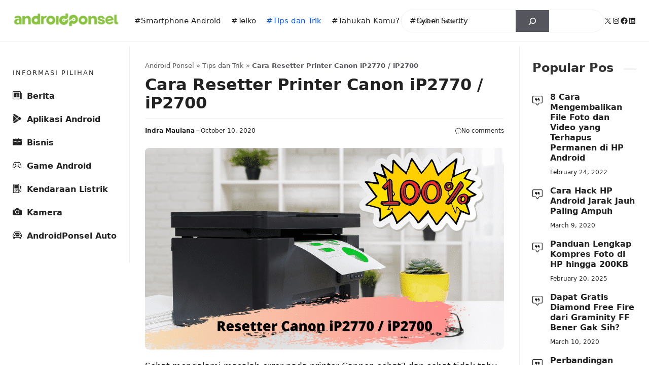

--- FILE ---
content_type: text/html; charset=UTF-8
request_url: https://www.androidponsel.com/cara-resetter-printer-canon-ip2770-ip2700/
body_size: 32570
content:
<!DOCTYPE html>
<html lang="en-US">
<head>
	<meta charset="UTF-8">
	<!-- Manifest added by SuperPWA - Progressive Web Apps Plugin For WordPress -->
<link rel="manifest" href="/superpwa-manifest.json">
<meta name="theme-color" content="#D5E0EB">
<!-- / SuperPWA.com -->
<meta name='robots' content='index, follow, max-image-preview:large, max-snippet:-1, max-video-preview:-1' />
<meta name="viewport" content="width=device-width, initial-scale=1">
	<!-- This site is optimized with the Yoast SEO plugin v26.7 - https://yoast.com/wordpress/plugins/seo/ -->
	<title>Cara Resetter Printer Canon iP2770 / iP2700</title>
	<meta name="description" content="Sobat mengalami masalah error pada printer Cannon sobat? dan sobat tidak tahu cara me-resetnya? Tenang kami akan mengulas cara resetter printer Canon" />
	<link rel="canonical" href="https://www.androidponsel.com/cara-resetter-printer-canon-ip2770-ip2700/" />
	<meta property="og:locale" content="en_US" />
	<meta property="og:type" content="article" />
	<meta property="og:title" content="Cara Resetter Printer Canon iP2770 / iP2700" />
	<meta property="og:description" content="Sobat mengalami masalah error pada printer Cannon sobat? dan sobat tidak tahu cara me-resetnya? Tenang kami akan mengulas cara resetter printer Canon" />
	<meta property="og:url" content="https://www.androidponsel.com/cara-resetter-printer-canon-ip2770-ip2700/" />
	<meta property="og:site_name" content="AndroidPonsel.com" />
	<meta property="article:publisher" content="https://www.facebook.com/androidponselcom/" />
	<meta property="article:published_time" content="2020-10-10T06:21:10+00:00" />
	<meta property="article:modified_time" content="2020-10-10T06:21:19+00:00" />
	<meta property="og:image" content="https://www.androidponsel.com/wp-content/uploads/2020/10/Resetter-Canon-iP2770-_-iP2700-1.png" />
	<meta property="og:image:width" content="1120" />
	<meta property="og:image:height" content="630" />
	<meta property="og:image:type" content="image/png" />
	<meta name="author" content="Indra Maulana" />
	<meta name="twitter:card" content="summary_large_image" />
	<meta name="twitter:creator" content="@androidPonsel_" />
	<meta name="twitter:site" content="@androidPonsel_" />
	<meta name="twitter:label1" content="Written by" />
	<meta name="twitter:data1" content="Indra Maulana" />
	<meta name="twitter:label2" content="Est. reading time" />
	<meta name="twitter:data2" content="2 minutes" />
	<!-- / Yoast SEO plugin. -->


<link rel='dns-prefetch' href='//static.addtoany.com' />
<link rel="alternate" type="application/rss+xml" title="AndroidPonsel.com &raquo; Feed" href="https://www.androidponsel.com/feed/" />
<style id='wp-img-auto-sizes-contain-inline-css'>
img:is([sizes=auto i],[sizes^="auto," i]){contain-intrinsic-size:3000px 1500px}
/*# sourceURL=wp-img-auto-sizes-contain-inline-css */
</style>

<link rel='stylesheet' id='menu-icons-extra-css' href='https://www.androidponsel.com/wp-content/plugins/menu-icons/css/extra.min.css?ver=0.13.20' media='all' />
<link rel='stylesheet' id='wp-block-library-css' href='https://www.androidponsel.com/wp-includes/css/dist/block-library/style.min.css?ver=6.9' media='all' />
<style id='wp-block-button-inline-css'>
.wp-block-button__link{align-content:center;box-sizing:border-box;cursor:pointer;display:inline-block;height:100%;text-align:center;word-break:break-word}.wp-block-button__link.aligncenter{text-align:center}.wp-block-button__link.alignright{text-align:right}:where(.wp-block-button__link){border-radius:9999px;box-shadow:none;padding:calc(.667em + 2px) calc(1.333em + 2px);text-decoration:none}.wp-block-button[style*=text-decoration] .wp-block-button__link{text-decoration:inherit}.wp-block-buttons>.wp-block-button.has-custom-width{max-width:none}.wp-block-buttons>.wp-block-button.has-custom-width .wp-block-button__link{width:100%}.wp-block-buttons>.wp-block-button.has-custom-font-size .wp-block-button__link{font-size:inherit}.wp-block-buttons>.wp-block-button.wp-block-button__width-25{width:calc(25% - var(--wp--style--block-gap, .5em)*.75)}.wp-block-buttons>.wp-block-button.wp-block-button__width-50{width:calc(50% - var(--wp--style--block-gap, .5em)*.5)}.wp-block-buttons>.wp-block-button.wp-block-button__width-75{width:calc(75% - var(--wp--style--block-gap, .5em)*.25)}.wp-block-buttons>.wp-block-button.wp-block-button__width-100{flex-basis:100%;width:100%}.wp-block-buttons.is-vertical>.wp-block-button.wp-block-button__width-25{width:25%}.wp-block-buttons.is-vertical>.wp-block-button.wp-block-button__width-50{width:50%}.wp-block-buttons.is-vertical>.wp-block-button.wp-block-button__width-75{width:75%}.wp-block-button.is-style-squared,.wp-block-button__link.wp-block-button.is-style-squared{border-radius:0}.wp-block-button.no-border-radius,.wp-block-button__link.no-border-radius{border-radius:0!important}:root :where(.wp-block-button .wp-block-button__link.is-style-outline),:root :where(.wp-block-button.is-style-outline>.wp-block-button__link){border:2px solid;padding:.667em 1.333em}:root :where(.wp-block-button .wp-block-button__link.is-style-outline:not(.has-text-color)),:root :where(.wp-block-button.is-style-outline>.wp-block-button__link:not(.has-text-color)){color:currentColor}:root :where(.wp-block-button .wp-block-button__link.is-style-outline:not(.has-background)),:root :where(.wp-block-button.is-style-outline>.wp-block-button__link:not(.has-background)){background-color:initial;background-image:none}
/*# sourceURL=https://www.androidponsel.com/wp-includes/blocks/button/style.min.css */
</style>
<style id='wp-block-comments-inline-css'>
.wp-block-post-comments{box-sizing:border-box}.wp-block-post-comments .alignleft{float:left}.wp-block-post-comments .alignright{float:right}.wp-block-post-comments .navigation:after{clear:both;content:"";display:table}.wp-block-post-comments .commentlist{clear:both;list-style:none;margin:0;padding:0}.wp-block-post-comments .commentlist .comment{min-height:2.25em;padding-left:3.25em}.wp-block-post-comments .commentlist .comment p{font-size:1em;line-height:1.8;margin:1em 0}.wp-block-post-comments .commentlist .children{list-style:none;margin:0;padding:0}.wp-block-post-comments .comment-author{line-height:1.5}.wp-block-post-comments .comment-author .avatar{border-radius:1.5em;display:block;float:left;height:2.5em;margin-right:.75em;margin-top:.5em;width:2.5em}.wp-block-post-comments .comment-author cite{font-style:normal}.wp-block-post-comments .comment-meta{font-size:.875em;line-height:1.5}.wp-block-post-comments .comment-meta b{font-weight:400}.wp-block-post-comments .comment-meta .comment-awaiting-moderation{display:block;margin-bottom:1em;margin-top:1em}.wp-block-post-comments .comment-body .commentmetadata{font-size:.875em}.wp-block-post-comments .comment-form-author label,.wp-block-post-comments .comment-form-comment label,.wp-block-post-comments .comment-form-email label,.wp-block-post-comments .comment-form-url label{display:block;margin-bottom:.25em}.wp-block-post-comments .comment-form input:not([type=submit]):not([type=checkbox]),.wp-block-post-comments .comment-form textarea{box-sizing:border-box;display:block;width:100%}.wp-block-post-comments .comment-form-cookies-consent{display:flex;gap:.25em}.wp-block-post-comments .comment-form-cookies-consent #wp-comment-cookies-consent{margin-top:.35em}.wp-block-post-comments .comment-reply-title{margin-bottom:0}.wp-block-post-comments .comment-reply-title :where(small){font-size:var(--wp--preset--font-size--medium,smaller);margin-left:.5em}.wp-block-post-comments .reply{font-size:.875em;margin-bottom:1.4em}.wp-block-post-comments input:not([type=submit]),.wp-block-post-comments textarea{border:1px solid #949494;font-family:inherit;font-size:1em}.wp-block-post-comments input:not([type=submit]):not([type=checkbox]),.wp-block-post-comments textarea{padding:calc(.667em + 2px)}:where(.wp-block-post-comments input[type=submit]){border:none}.wp-block-comments{box-sizing:border-box}
/*# sourceURL=https://www.androidponsel.com/wp-includes/blocks/comments/style.min.css */
</style>
<style id='wp-block-heading-inline-css'>
h1:where(.wp-block-heading).has-background,h2:where(.wp-block-heading).has-background,h3:where(.wp-block-heading).has-background,h4:where(.wp-block-heading).has-background,h5:where(.wp-block-heading).has-background,h6:where(.wp-block-heading).has-background{padding:1.25em 2.375em}h1.has-text-align-left[style*=writing-mode]:where([style*=vertical-lr]),h1.has-text-align-right[style*=writing-mode]:where([style*=vertical-rl]),h2.has-text-align-left[style*=writing-mode]:where([style*=vertical-lr]),h2.has-text-align-right[style*=writing-mode]:where([style*=vertical-rl]),h3.has-text-align-left[style*=writing-mode]:where([style*=vertical-lr]),h3.has-text-align-right[style*=writing-mode]:where([style*=vertical-rl]),h4.has-text-align-left[style*=writing-mode]:where([style*=vertical-lr]),h4.has-text-align-right[style*=writing-mode]:where([style*=vertical-rl]),h5.has-text-align-left[style*=writing-mode]:where([style*=vertical-lr]),h5.has-text-align-right[style*=writing-mode]:where([style*=vertical-rl]),h6.has-text-align-left[style*=writing-mode]:where([style*=vertical-lr]),h6.has-text-align-right[style*=writing-mode]:where([style*=vertical-rl]){rotate:180deg}
/*# sourceURL=https://www.androidponsel.com/wp-includes/blocks/heading/style.min.css */
</style>
<style id='wp-block-list-inline-css'>
ol,ul{box-sizing:border-box}:root :where(.wp-block-list.has-background){padding:1.25em 2.375em}
/*# sourceURL=https://www.androidponsel.com/wp-includes/blocks/list/style.min.css */
</style>
<style id='wp-block-post-comments-form-inline-css'>
:where(.wp-block-post-comments-form input:not([type=submit])),:where(.wp-block-post-comments-form textarea){border:1px solid #949494;font-family:inherit;font-size:1em}:where(.wp-block-post-comments-form input:where(:not([type=submit]):not([type=checkbox]))),:where(.wp-block-post-comments-form textarea){padding:calc(.667em + 2px)}.wp-block-post-comments-form{box-sizing:border-box}.wp-block-post-comments-form[style*=font-weight] :where(.comment-reply-title){font-weight:inherit}.wp-block-post-comments-form[style*=font-family] :where(.comment-reply-title){font-family:inherit}.wp-block-post-comments-form[class*=-font-size] :where(.comment-reply-title),.wp-block-post-comments-form[style*=font-size] :where(.comment-reply-title){font-size:inherit}.wp-block-post-comments-form[style*=line-height] :where(.comment-reply-title){line-height:inherit}.wp-block-post-comments-form[style*=font-style] :where(.comment-reply-title){font-style:inherit}.wp-block-post-comments-form[style*=letter-spacing] :where(.comment-reply-title){letter-spacing:inherit}.wp-block-post-comments-form :where(input[type=submit]){box-shadow:none;cursor:pointer;display:inline-block;overflow-wrap:break-word;text-align:center}.wp-block-post-comments-form .comment-form input:not([type=submit]):not([type=checkbox]):not([type=hidden]),.wp-block-post-comments-form .comment-form textarea{box-sizing:border-box;display:block;width:100%}.wp-block-post-comments-form .comment-form-author label,.wp-block-post-comments-form .comment-form-email label,.wp-block-post-comments-form .comment-form-url label{display:block;margin-bottom:.25em}.wp-block-post-comments-form .comment-form-cookies-consent{display:flex;gap:.25em}.wp-block-post-comments-form .comment-form-cookies-consent #wp-comment-cookies-consent{margin-top:.35em}.wp-block-post-comments-form .comment-reply-title{margin-bottom:0}.wp-block-post-comments-form .comment-reply-title :where(small){font-size:var(--wp--preset--font-size--medium,smaller);margin-left:.5em}
/*# sourceURL=https://www.androidponsel.com/wp-includes/blocks/post-comments-form/style.min.css */
</style>
<style id='wp-block-buttons-inline-css'>
.wp-block-buttons{box-sizing:border-box}.wp-block-buttons.is-vertical{flex-direction:column}.wp-block-buttons.is-vertical>.wp-block-button:last-child{margin-bottom:0}.wp-block-buttons>.wp-block-button{display:inline-block;margin:0}.wp-block-buttons.is-content-justification-left{justify-content:flex-start}.wp-block-buttons.is-content-justification-left.is-vertical{align-items:flex-start}.wp-block-buttons.is-content-justification-center{justify-content:center}.wp-block-buttons.is-content-justification-center.is-vertical{align-items:center}.wp-block-buttons.is-content-justification-right{justify-content:flex-end}.wp-block-buttons.is-content-justification-right.is-vertical{align-items:flex-end}.wp-block-buttons.is-content-justification-space-between{justify-content:space-between}.wp-block-buttons.aligncenter{text-align:center}.wp-block-buttons:not(.is-content-justification-space-between,.is-content-justification-right,.is-content-justification-left,.is-content-justification-center) .wp-block-button.aligncenter{margin-left:auto;margin-right:auto;width:100%}.wp-block-buttons[style*=text-decoration] .wp-block-button,.wp-block-buttons[style*=text-decoration] .wp-block-button__link{text-decoration:inherit}.wp-block-buttons.has-custom-font-size .wp-block-button__link{font-size:inherit}.wp-block-buttons .wp-block-button__link{width:100%}.wp-block-button.aligncenter{text-align:center}
/*# sourceURL=https://www.androidponsel.com/wp-includes/blocks/buttons/style.min.css */
</style>
<style id='wp-block-post-terms-inline-css'>
.wp-block-post-terms{box-sizing:border-box}.wp-block-post-terms .wp-block-post-terms__separator{white-space:pre-wrap}
/*# sourceURL=https://www.androidponsel.com/wp-includes/blocks/post-terms/style.min.css */
</style>
<style id='wp-block-search-inline-css'>
.wp-block-search__button{margin-left:10px;word-break:normal}.wp-block-search__button.has-icon{line-height:0}.wp-block-search__button svg{height:1.25em;min-height:24px;min-width:24px;width:1.25em;fill:currentColor;vertical-align:text-bottom}:where(.wp-block-search__button){border:1px solid #ccc;padding:6px 10px}.wp-block-search__inside-wrapper{display:flex;flex:auto;flex-wrap:nowrap;max-width:100%}.wp-block-search__label{width:100%}.wp-block-search.wp-block-search__button-only .wp-block-search__button{box-sizing:border-box;display:flex;flex-shrink:0;justify-content:center;margin-left:0;max-width:100%}.wp-block-search.wp-block-search__button-only .wp-block-search__inside-wrapper{min-width:0!important;transition-property:width}.wp-block-search.wp-block-search__button-only .wp-block-search__input{flex-basis:100%;transition-duration:.3s}.wp-block-search.wp-block-search__button-only.wp-block-search__searchfield-hidden,.wp-block-search.wp-block-search__button-only.wp-block-search__searchfield-hidden .wp-block-search__inside-wrapper{overflow:hidden}.wp-block-search.wp-block-search__button-only.wp-block-search__searchfield-hidden .wp-block-search__input{border-left-width:0!important;border-right-width:0!important;flex-basis:0;flex-grow:0;margin:0;min-width:0!important;padding-left:0!important;padding-right:0!important;width:0!important}:where(.wp-block-search__input){appearance:none;border:1px solid #949494;flex-grow:1;font-family:inherit;font-size:inherit;font-style:inherit;font-weight:inherit;letter-spacing:inherit;line-height:inherit;margin-left:0;margin-right:0;min-width:3rem;padding:8px;text-decoration:unset!important;text-transform:inherit}:where(.wp-block-search__button-inside .wp-block-search__inside-wrapper){background-color:#fff;border:1px solid #949494;box-sizing:border-box;padding:4px}:where(.wp-block-search__button-inside .wp-block-search__inside-wrapper) .wp-block-search__input{border:none;border-radius:0;padding:0 4px}:where(.wp-block-search__button-inside .wp-block-search__inside-wrapper) .wp-block-search__input:focus{outline:none}:where(.wp-block-search__button-inside .wp-block-search__inside-wrapper) :where(.wp-block-search__button){padding:4px 8px}.wp-block-search.aligncenter .wp-block-search__inside-wrapper{margin:auto}.wp-block[data-align=right] .wp-block-search.wp-block-search__button-only .wp-block-search__inside-wrapper{float:right}
/*# sourceURL=https://www.androidponsel.com/wp-includes/blocks/search/style.min.css */
</style>
<style id='wp-block-paragraph-inline-css'>
.is-small-text{font-size:.875em}.is-regular-text{font-size:1em}.is-large-text{font-size:2.25em}.is-larger-text{font-size:3em}.has-drop-cap:not(:focus):first-letter{float:left;font-size:8.4em;font-style:normal;font-weight:100;line-height:.68;margin:.05em .1em 0 0;text-transform:uppercase}body.rtl .has-drop-cap:not(:focus):first-letter{float:none;margin-left:.1em}p.has-drop-cap.has-background{overflow:hidden}:root :where(p.has-background){padding:1.25em 2.375em}:where(p.has-text-color:not(.has-link-color)) a{color:inherit}p.has-text-align-left[style*="writing-mode:vertical-lr"],p.has-text-align-right[style*="writing-mode:vertical-rl"]{rotate:180deg}
/*# sourceURL=https://www.androidponsel.com/wp-includes/blocks/paragraph/style.min.css */
</style>
<style id='wp-block-social-links-inline-css'>
.wp-block-social-links{background:none;box-sizing:border-box;margin-left:0;padding-left:0;padding-right:0;text-indent:0}.wp-block-social-links .wp-social-link a,.wp-block-social-links .wp-social-link a:hover{border-bottom:0;box-shadow:none;text-decoration:none}.wp-block-social-links .wp-social-link svg{height:1em;width:1em}.wp-block-social-links .wp-social-link span:not(.screen-reader-text){font-size:.65em;margin-left:.5em;margin-right:.5em}.wp-block-social-links.has-small-icon-size{font-size:16px}.wp-block-social-links,.wp-block-social-links.has-normal-icon-size{font-size:24px}.wp-block-social-links.has-large-icon-size{font-size:36px}.wp-block-social-links.has-huge-icon-size{font-size:48px}.wp-block-social-links.aligncenter{display:flex;justify-content:center}.wp-block-social-links.alignright{justify-content:flex-end}.wp-block-social-link{border-radius:9999px;display:block}@media not (prefers-reduced-motion){.wp-block-social-link{transition:transform .1s ease}}.wp-block-social-link{height:auto}.wp-block-social-link a{align-items:center;display:flex;line-height:0}.wp-block-social-link:hover{transform:scale(1.1)}.wp-block-social-links .wp-block-social-link.wp-social-link{display:inline-block;margin:0;padding:0}.wp-block-social-links .wp-block-social-link.wp-social-link .wp-block-social-link-anchor,.wp-block-social-links .wp-block-social-link.wp-social-link .wp-block-social-link-anchor svg,.wp-block-social-links .wp-block-social-link.wp-social-link .wp-block-social-link-anchor:active,.wp-block-social-links .wp-block-social-link.wp-social-link .wp-block-social-link-anchor:hover,.wp-block-social-links .wp-block-social-link.wp-social-link .wp-block-social-link-anchor:visited{color:currentColor;fill:currentColor}:where(.wp-block-social-links:not(.is-style-logos-only)) .wp-social-link{background-color:#f0f0f0;color:#444}:where(.wp-block-social-links:not(.is-style-logos-only)) .wp-social-link-amazon{background-color:#f90;color:#fff}:where(.wp-block-social-links:not(.is-style-logos-only)) .wp-social-link-bandcamp{background-color:#1ea0c3;color:#fff}:where(.wp-block-social-links:not(.is-style-logos-only)) .wp-social-link-behance{background-color:#0757fe;color:#fff}:where(.wp-block-social-links:not(.is-style-logos-only)) .wp-social-link-bluesky{background-color:#0a7aff;color:#fff}:where(.wp-block-social-links:not(.is-style-logos-only)) .wp-social-link-codepen{background-color:#1e1f26;color:#fff}:where(.wp-block-social-links:not(.is-style-logos-only)) .wp-social-link-deviantart{background-color:#02e49b;color:#fff}:where(.wp-block-social-links:not(.is-style-logos-only)) .wp-social-link-discord{background-color:#5865f2;color:#fff}:where(.wp-block-social-links:not(.is-style-logos-only)) .wp-social-link-dribbble{background-color:#e94c89;color:#fff}:where(.wp-block-social-links:not(.is-style-logos-only)) .wp-social-link-dropbox{background-color:#4280ff;color:#fff}:where(.wp-block-social-links:not(.is-style-logos-only)) .wp-social-link-etsy{background-color:#f45800;color:#fff}:where(.wp-block-social-links:not(.is-style-logos-only)) .wp-social-link-facebook{background-color:#0866ff;color:#fff}:where(.wp-block-social-links:not(.is-style-logos-only)) .wp-social-link-fivehundredpx{background-color:#000;color:#fff}:where(.wp-block-social-links:not(.is-style-logos-only)) .wp-social-link-flickr{background-color:#0461dd;color:#fff}:where(.wp-block-social-links:not(.is-style-logos-only)) .wp-social-link-foursquare{background-color:#e65678;color:#fff}:where(.wp-block-social-links:not(.is-style-logos-only)) .wp-social-link-github{background-color:#24292d;color:#fff}:where(.wp-block-social-links:not(.is-style-logos-only)) .wp-social-link-goodreads{background-color:#eceadd;color:#382110}:where(.wp-block-social-links:not(.is-style-logos-only)) .wp-social-link-google{background-color:#ea4434;color:#fff}:where(.wp-block-social-links:not(.is-style-logos-only)) .wp-social-link-gravatar{background-color:#1d4fc4;color:#fff}:where(.wp-block-social-links:not(.is-style-logos-only)) .wp-social-link-instagram{background-color:#f00075;color:#fff}:where(.wp-block-social-links:not(.is-style-logos-only)) .wp-social-link-lastfm{background-color:#e21b24;color:#fff}:where(.wp-block-social-links:not(.is-style-logos-only)) .wp-social-link-linkedin{background-color:#0d66c2;color:#fff}:where(.wp-block-social-links:not(.is-style-logos-only)) .wp-social-link-mastodon{background-color:#3288d4;color:#fff}:where(.wp-block-social-links:not(.is-style-logos-only)) .wp-social-link-medium{background-color:#000;color:#fff}:where(.wp-block-social-links:not(.is-style-logos-only)) .wp-social-link-meetup{background-color:#f6405f;color:#fff}:where(.wp-block-social-links:not(.is-style-logos-only)) .wp-social-link-patreon{background-color:#000;color:#fff}:where(.wp-block-social-links:not(.is-style-logos-only)) .wp-social-link-pinterest{background-color:#e60122;color:#fff}:where(.wp-block-social-links:not(.is-style-logos-only)) .wp-social-link-pocket{background-color:#ef4155;color:#fff}:where(.wp-block-social-links:not(.is-style-logos-only)) .wp-social-link-reddit{background-color:#ff4500;color:#fff}:where(.wp-block-social-links:not(.is-style-logos-only)) .wp-social-link-skype{background-color:#0478d7;color:#fff}:where(.wp-block-social-links:not(.is-style-logos-only)) .wp-social-link-snapchat{background-color:#fefc00;color:#fff;stroke:#000}:where(.wp-block-social-links:not(.is-style-logos-only)) .wp-social-link-soundcloud{background-color:#ff5600;color:#fff}:where(.wp-block-social-links:not(.is-style-logos-only)) .wp-social-link-spotify{background-color:#1bd760;color:#fff}:where(.wp-block-social-links:not(.is-style-logos-only)) .wp-social-link-telegram{background-color:#2aabee;color:#fff}:where(.wp-block-social-links:not(.is-style-logos-only)) .wp-social-link-threads{background-color:#000;color:#fff}:where(.wp-block-social-links:not(.is-style-logos-only)) .wp-social-link-tiktok{background-color:#000;color:#fff}:where(.wp-block-social-links:not(.is-style-logos-only)) .wp-social-link-tumblr{background-color:#011835;color:#fff}:where(.wp-block-social-links:not(.is-style-logos-only)) .wp-social-link-twitch{background-color:#6440a4;color:#fff}:where(.wp-block-social-links:not(.is-style-logos-only)) .wp-social-link-twitter{background-color:#1da1f2;color:#fff}:where(.wp-block-social-links:not(.is-style-logos-only)) .wp-social-link-vimeo{background-color:#1eb7ea;color:#fff}:where(.wp-block-social-links:not(.is-style-logos-only)) .wp-social-link-vk{background-color:#4680c2;color:#fff}:where(.wp-block-social-links:not(.is-style-logos-only)) .wp-social-link-wordpress{background-color:#3499cd;color:#fff}:where(.wp-block-social-links:not(.is-style-logos-only)) .wp-social-link-whatsapp{background-color:#25d366;color:#fff}:where(.wp-block-social-links:not(.is-style-logos-only)) .wp-social-link-x{background-color:#000;color:#fff}:where(.wp-block-social-links:not(.is-style-logos-only)) .wp-social-link-yelp{background-color:#d32422;color:#fff}:where(.wp-block-social-links:not(.is-style-logos-only)) .wp-social-link-youtube{background-color:red;color:#fff}:where(.wp-block-social-links.is-style-logos-only) .wp-social-link{background:none}:where(.wp-block-social-links.is-style-logos-only) .wp-social-link svg{height:1.25em;width:1.25em}:where(.wp-block-social-links.is-style-logos-only) .wp-social-link-amazon{color:#f90}:where(.wp-block-social-links.is-style-logos-only) .wp-social-link-bandcamp{color:#1ea0c3}:where(.wp-block-social-links.is-style-logos-only) .wp-social-link-behance{color:#0757fe}:where(.wp-block-social-links.is-style-logos-only) .wp-social-link-bluesky{color:#0a7aff}:where(.wp-block-social-links.is-style-logos-only) .wp-social-link-codepen{color:#1e1f26}:where(.wp-block-social-links.is-style-logos-only) .wp-social-link-deviantart{color:#02e49b}:where(.wp-block-social-links.is-style-logos-only) .wp-social-link-discord{color:#5865f2}:where(.wp-block-social-links.is-style-logos-only) .wp-social-link-dribbble{color:#e94c89}:where(.wp-block-social-links.is-style-logos-only) .wp-social-link-dropbox{color:#4280ff}:where(.wp-block-social-links.is-style-logos-only) .wp-social-link-etsy{color:#f45800}:where(.wp-block-social-links.is-style-logos-only) .wp-social-link-facebook{color:#0866ff}:where(.wp-block-social-links.is-style-logos-only) .wp-social-link-fivehundredpx{color:#000}:where(.wp-block-social-links.is-style-logos-only) .wp-social-link-flickr{color:#0461dd}:where(.wp-block-social-links.is-style-logos-only) .wp-social-link-foursquare{color:#e65678}:where(.wp-block-social-links.is-style-logos-only) .wp-social-link-github{color:#24292d}:where(.wp-block-social-links.is-style-logos-only) .wp-social-link-goodreads{color:#382110}:where(.wp-block-social-links.is-style-logos-only) .wp-social-link-google{color:#ea4434}:where(.wp-block-social-links.is-style-logos-only) .wp-social-link-gravatar{color:#1d4fc4}:where(.wp-block-social-links.is-style-logos-only) .wp-social-link-instagram{color:#f00075}:where(.wp-block-social-links.is-style-logos-only) .wp-social-link-lastfm{color:#e21b24}:where(.wp-block-social-links.is-style-logos-only) .wp-social-link-linkedin{color:#0d66c2}:where(.wp-block-social-links.is-style-logos-only) .wp-social-link-mastodon{color:#3288d4}:where(.wp-block-social-links.is-style-logos-only) .wp-social-link-medium{color:#000}:where(.wp-block-social-links.is-style-logos-only) .wp-social-link-meetup{color:#f6405f}:where(.wp-block-social-links.is-style-logos-only) .wp-social-link-patreon{color:#000}:where(.wp-block-social-links.is-style-logos-only) .wp-social-link-pinterest{color:#e60122}:where(.wp-block-social-links.is-style-logos-only) .wp-social-link-pocket{color:#ef4155}:where(.wp-block-social-links.is-style-logos-only) .wp-social-link-reddit{color:#ff4500}:where(.wp-block-social-links.is-style-logos-only) .wp-social-link-skype{color:#0478d7}:where(.wp-block-social-links.is-style-logos-only) .wp-social-link-snapchat{color:#fff;stroke:#000}:where(.wp-block-social-links.is-style-logos-only) .wp-social-link-soundcloud{color:#ff5600}:where(.wp-block-social-links.is-style-logos-only) .wp-social-link-spotify{color:#1bd760}:where(.wp-block-social-links.is-style-logos-only) .wp-social-link-telegram{color:#2aabee}:where(.wp-block-social-links.is-style-logos-only) .wp-social-link-threads{color:#000}:where(.wp-block-social-links.is-style-logos-only) .wp-social-link-tiktok{color:#000}:where(.wp-block-social-links.is-style-logos-only) .wp-social-link-tumblr{color:#011835}:where(.wp-block-social-links.is-style-logos-only) .wp-social-link-twitch{color:#6440a4}:where(.wp-block-social-links.is-style-logos-only) .wp-social-link-twitter{color:#1da1f2}:where(.wp-block-social-links.is-style-logos-only) .wp-social-link-vimeo{color:#1eb7ea}:where(.wp-block-social-links.is-style-logos-only) .wp-social-link-vk{color:#4680c2}:where(.wp-block-social-links.is-style-logos-only) .wp-social-link-whatsapp{color:#25d366}:where(.wp-block-social-links.is-style-logos-only) .wp-social-link-wordpress{color:#3499cd}:where(.wp-block-social-links.is-style-logos-only) .wp-social-link-x{color:#000}:where(.wp-block-social-links.is-style-logos-only) .wp-social-link-yelp{color:#d32422}:where(.wp-block-social-links.is-style-logos-only) .wp-social-link-youtube{color:red}.wp-block-social-links.is-style-pill-shape .wp-social-link{width:auto}:root :where(.wp-block-social-links .wp-social-link a){padding:.25em}:root :where(.wp-block-social-links.is-style-logos-only .wp-social-link a){padding:0}:root :where(.wp-block-social-links.is-style-pill-shape .wp-social-link a){padding-left:.6666666667em;padding-right:.6666666667em}.wp-block-social-links:not(.has-icon-color):not(.has-icon-background-color) .wp-social-link-snapchat .wp-block-social-link-label{color:#000}
/*# sourceURL=https://www.androidponsel.com/wp-includes/blocks/social-links/style.min.css */
</style>
<style id='global-styles-inline-css'>
:root{--wp--preset--aspect-ratio--square: 1;--wp--preset--aspect-ratio--4-3: 4/3;--wp--preset--aspect-ratio--3-4: 3/4;--wp--preset--aspect-ratio--3-2: 3/2;--wp--preset--aspect-ratio--2-3: 2/3;--wp--preset--aspect-ratio--16-9: 16/9;--wp--preset--aspect-ratio--9-16: 9/16;--wp--preset--color--black: #000000;--wp--preset--color--cyan-bluish-gray: #abb8c3;--wp--preset--color--white: #ffffff;--wp--preset--color--pale-pink: #f78da7;--wp--preset--color--vivid-red: #cf2e2e;--wp--preset--color--luminous-vivid-orange: #ff6900;--wp--preset--color--luminous-vivid-amber: #fcb900;--wp--preset--color--light-green-cyan: #7bdcb5;--wp--preset--color--vivid-green-cyan: #00d084;--wp--preset--color--pale-cyan-blue: #8ed1fc;--wp--preset--color--vivid-cyan-blue: #0693e3;--wp--preset--color--vivid-purple: #9b51e0;--wp--preset--color--contrast: var(--contrast);--wp--preset--color--contrast-2: var(--contrast-2);--wp--preset--color--contrast-3: var(--contrast-3);--wp--preset--color--base: var(--base);--wp--preset--color--base-2: var(--base-2);--wp--preset--color--base-3: var(--base-3);--wp--preset--color--accent: var(--accent);--wp--preset--color--red: var(--red);--wp--preset--gradient--vivid-cyan-blue-to-vivid-purple: linear-gradient(135deg,rgb(6,147,227) 0%,rgb(155,81,224) 100%);--wp--preset--gradient--light-green-cyan-to-vivid-green-cyan: linear-gradient(135deg,rgb(122,220,180) 0%,rgb(0,208,130) 100%);--wp--preset--gradient--luminous-vivid-amber-to-luminous-vivid-orange: linear-gradient(135deg,rgb(252,185,0) 0%,rgb(255,105,0) 100%);--wp--preset--gradient--luminous-vivid-orange-to-vivid-red: linear-gradient(135deg,rgb(255,105,0) 0%,rgb(207,46,46) 100%);--wp--preset--gradient--very-light-gray-to-cyan-bluish-gray: linear-gradient(135deg,rgb(238,238,238) 0%,rgb(169,184,195) 100%);--wp--preset--gradient--cool-to-warm-spectrum: linear-gradient(135deg,rgb(74,234,220) 0%,rgb(151,120,209) 20%,rgb(207,42,186) 40%,rgb(238,44,130) 60%,rgb(251,105,98) 80%,rgb(254,248,76) 100%);--wp--preset--gradient--blush-light-purple: linear-gradient(135deg,rgb(255,206,236) 0%,rgb(152,150,240) 100%);--wp--preset--gradient--blush-bordeaux: linear-gradient(135deg,rgb(254,205,165) 0%,rgb(254,45,45) 50%,rgb(107,0,62) 100%);--wp--preset--gradient--luminous-dusk: linear-gradient(135deg,rgb(255,203,112) 0%,rgb(199,81,192) 50%,rgb(65,88,208) 100%);--wp--preset--gradient--pale-ocean: linear-gradient(135deg,rgb(255,245,203) 0%,rgb(182,227,212) 50%,rgb(51,167,181) 100%);--wp--preset--gradient--electric-grass: linear-gradient(135deg,rgb(202,248,128) 0%,rgb(113,206,126) 100%);--wp--preset--gradient--midnight: linear-gradient(135deg,rgb(2,3,129) 0%,rgb(40,116,252) 100%);--wp--preset--font-size--small: 13px;--wp--preset--font-size--medium: 20px;--wp--preset--font-size--large: 36px;--wp--preset--font-size--x-large: 42px;--wp--preset--spacing--20: 0.44rem;--wp--preset--spacing--30: 0.67rem;--wp--preset--spacing--40: 1rem;--wp--preset--spacing--50: 1.5rem;--wp--preset--spacing--60: 2.25rem;--wp--preset--spacing--70: 3.38rem;--wp--preset--spacing--80: 5.06rem;--wp--preset--shadow--natural: 6px 6px 9px rgba(0, 0, 0, 0.2);--wp--preset--shadow--deep: 12px 12px 50px rgba(0, 0, 0, 0.4);--wp--preset--shadow--sharp: 6px 6px 0px rgba(0, 0, 0, 0.2);--wp--preset--shadow--outlined: 6px 6px 0px -3px rgb(255, 255, 255), 6px 6px rgb(0, 0, 0);--wp--preset--shadow--crisp: 6px 6px 0px rgb(0, 0, 0);}:where(.is-layout-flex){gap: 0.5em;}:where(.is-layout-grid){gap: 0.5em;}body .is-layout-flex{display: flex;}.is-layout-flex{flex-wrap: wrap;align-items: center;}.is-layout-flex > :is(*, div){margin: 0;}body .is-layout-grid{display: grid;}.is-layout-grid > :is(*, div){margin: 0;}:where(.wp-block-columns.is-layout-flex){gap: 2em;}:where(.wp-block-columns.is-layout-grid){gap: 2em;}:where(.wp-block-post-template.is-layout-flex){gap: 1.25em;}:where(.wp-block-post-template.is-layout-grid){gap: 1.25em;}.has-black-color{color: var(--wp--preset--color--black) !important;}.has-cyan-bluish-gray-color{color: var(--wp--preset--color--cyan-bluish-gray) !important;}.has-white-color{color: var(--wp--preset--color--white) !important;}.has-pale-pink-color{color: var(--wp--preset--color--pale-pink) !important;}.has-vivid-red-color{color: var(--wp--preset--color--vivid-red) !important;}.has-luminous-vivid-orange-color{color: var(--wp--preset--color--luminous-vivid-orange) !important;}.has-luminous-vivid-amber-color{color: var(--wp--preset--color--luminous-vivid-amber) !important;}.has-light-green-cyan-color{color: var(--wp--preset--color--light-green-cyan) !important;}.has-vivid-green-cyan-color{color: var(--wp--preset--color--vivid-green-cyan) !important;}.has-pale-cyan-blue-color{color: var(--wp--preset--color--pale-cyan-blue) !important;}.has-vivid-cyan-blue-color{color: var(--wp--preset--color--vivid-cyan-blue) !important;}.has-vivid-purple-color{color: var(--wp--preset--color--vivid-purple) !important;}.has-black-background-color{background-color: var(--wp--preset--color--black) !important;}.has-cyan-bluish-gray-background-color{background-color: var(--wp--preset--color--cyan-bluish-gray) !important;}.has-white-background-color{background-color: var(--wp--preset--color--white) !important;}.has-pale-pink-background-color{background-color: var(--wp--preset--color--pale-pink) !important;}.has-vivid-red-background-color{background-color: var(--wp--preset--color--vivid-red) !important;}.has-luminous-vivid-orange-background-color{background-color: var(--wp--preset--color--luminous-vivid-orange) !important;}.has-luminous-vivid-amber-background-color{background-color: var(--wp--preset--color--luminous-vivid-amber) !important;}.has-light-green-cyan-background-color{background-color: var(--wp--preset--color--light-green-cyan) !important;}.has-vivid-green-cyan-background-color{background-color: var(--wp--preset--color--vivid-green-cyan) !important;}.has-pale-cyan-blue-background-color{background-color: var(--wp--preset--color--pale-cyan-blue) !important;}.has-vivid-cyan-blue-background-color{background-color: var(--wp--preset--color--vivid-cyan-blue) !important;}.has-vivid-purple-background-color{background-color: var(--wp--preset--color--vivid-purple) !important;}.has-black-border-color{border-color: var(--wp--preset--color--black) !important;}.has-cyan-bluish-gray-border-color{border-color: var(--wp--preset--color--cyan-bluish-gray) !important;}.has-white-border-color{border-color: var(--wp--preset--color--white) !important;}.has-pale-pink-border-color{border-color: var(--wp--preset--color--pale-pink) !important;}.has-vivid-red-border-color{border-color: var(--wp--preset--color--vivid-red) !important;}.has-luminous-vivid-orange-border-color{border-color: var(--wp--preset--color--luminous-vivid-orange) !important;}.has-luminous-vivid-amber-border-color{border-color: var(--wp--preset--color--luminous-vivid-amber) !important;}.has-light-green-cyan-border-color{border-color: var(--wp--preset--color--light-green-cyan) !important;}.has-vivid-green-cyan-border-color{border-color: var(--wp--preset--color--vivid-green-cyan) !important;}.has-pale-cyan-blue-border-color{border-color: var(--wp--preset--color--pale-cyan-blue) !important;}.has-vivid-cyan-blue-border-color{border-color: var(--wp--preset--color--vivid-cyan-blue) !important;}.has-vivid-purple-border-color{border-color: var(--wp--preset--color--vivid-purple) !important;}.has-vivid-cyan-blue-to-vivid-purple-gradient-background{background: var(--wp--preset--gradient--vivid-cyan-blue-to-vivid-purple) !important;}.has-light-green-cyan-to-vivid-green-cyan-gradient-background{background: var(--wp--preset--gradient--light-green-cyan-to-vivid-green-cyan) !important;}.has-luminous-vivid-amber-to-luminous-vivid-orange-gradient-background{background: var(--wp--preset--gradient--luminous-vivid-amber-to-luminous-vivid-orange) !important;}.has-luminous-vivid-orange-to-vivid-red-gradient-background{background: var(--wp--preset--gradient--luminous-vivid-orange-to-vivid-red) !important;}.has-very-light-gray-to-cyan-bluish-gray-gradient-background{background: var(--wp--preset--gradient--very-light-gray-to-cyan-bluish-gray) !important;}.has-cool-to-warm-spectrum-gradient-background{background: var(--wp--preset--gradient--cool-to-warm-spectrum) !important;}.has-blush-light-purple-gradient-background{background: var(--wp--preset--gradient--blush-light-purple) !important;}.has-blush-bordeaux-gradient-background{background: var(--wp--preset--gradient--blush-bordeaux) !important;}.has-luminous-dusk-gradient-background{background: var(--wp--preset--gradient--luminous-dusk) !important;}.has-pale-ocean-gradient-background{background: var(--wp--preset--gradient--pale-ocean) !important;}.has-electric-grass-gradient-background{background: var(--wp--preset--gradient--electric-grass) !important;}.has-midnight-gradient-background{background: var(--wp--preset--gradient--midnight) !important;}.has-small-font-size{font-size: var(--wp--preset--font-size--small) !important;}.has-medium-font-size{font-size: var(--wp--preset--font-size--medium) !important;}.has-large-font-size{font-size: var(--wp--preset--font-size--large) !important;}.has-x-large-font-size{font-size: var(--wp--preset--font-size--x-large) !important;}
/*# sourceURL=global-styles-inline-css */
</style>

<style id='classic-theme-styles-inline-css'>
/*! This file is auto-generated */
.wp-block-button__link{color:#fff;background-color:#32373c;border-radius:9999px;box-shadow:none;text-decoration:none;padding:calc(.667em + 2px) calc(1.333em + 2px);font-size:1.125em}.wp-block-file__button{background:#32373c;color:#fff;text-decoration:none}
/*# sourceURL=/wp-includes/css/classic-themes.min.css */
</style>
<link rel='stylesheet' id='spbcta-stylesheet-front-css' href='https://www.androidponsel.com/wp-content/plugins/coupon-reveal-button/css/spbcta-stylesheet-front.css?ver=1.3.0' media='all' />
<link rel='stylesheet' id='widgetopts-styles-css' href='https://www.androidponsel.com/wp-content/plugins/widget-options/assets/css/widget-options.css?ver=4.1.3' media='all' />
<style id='ez-toc-exclude-toggle-css-inline-css'>
#ez-toc-container input[type="checkbox"]:checked + nav, #ez-toc-widget-container input[type="checkbox"]:checked + nav {opacity: 0;max-height: 0;border: none;display: none;}
/*# sourceURL=ez-toc-exclude-toggle-css-inline-css */
</style>
<link rel='stylesheet' id='owl-style-css' href='https://www.androidponsel.com/wp-content/themes/gpsites/css/owl.carousel.min.css?ver=6.9' media='all' />
<link rel='stylesheet' id='owl-theme-style-css' href='https://www.androidponsel.com/wp-content/themes/gpsites/css/owl.theme.default.min.css?ver=6.9' media='all' />
<link rel='stylesheet' id='generate-comments-css' href='https://www.androidponsel.com/wp-content/themes/generatepress/assets/css/components/comments.min.css?ver=3.6.1' media='all' />
<link rel='stylesheet' id='generate-style-css' href='https://www.androidponsel.com/wp-content/themes/generatepress/assets/css/main.min.css?ver=3.6.1' media='all' />
<style id='generate-style-inline-css'>
body{background-color:#ffffff;color:var(--contrast);}a{color:var(--red);}a:hover, a:focus, a:active{color:var(--contrast);}.grid-container{max-width:1920px;}.wp-block-group__inner-container{max-width:1920px;margin-left:auto;margin-right:auto;}.site-header .header-image{width:210px;}:root{--contrast:#222222;--contrast-2:#575760;--contrast-3:#b2b2be;--base:#f7f8f9;--base-2:#f7f8f9;--base-3:#ffffff;--accent:#0057ff;--red:#f36652;}:root .has-contrast-color{color:var(--contrast);}:root .has-contrast-background-color{background-color:var(--contrast);}:root .has-contrast-2-color{color:var(--contrast-2);}:root .has-contrast-2-background-color{background-color:var(--contrast-2);}:root .has-contrast-3-color{color:var(--contrast-3);}:root .has-contrast-3-background-color{background-color:var(--contrast-3);}:root .has-base-color{color:var(--base);}:root .has-base-background-color{background-color:var(--base);}:root .has-base-2-color{color:var(--base-2);}:root .has-base-2-background-color{background-color:var(--base-2);}:root .has-base-3-color{color:var(--base-3);}:root .has-base-3-background-color{background-color:var(--base-3);}:root .has-accent-color{color:var(--accent);}:root .has-accent-background-color{background-color:var(--accent);}:root .has-red-color{color:var(--red);}:root .has-red-background-color{background-color:var(--red);}.gp-modal:not(.gp-modal--open):not(.gp-modal--transition){display:none;}.gp-modal--transition:not(.gp-modal--open){pointer-events:none;}.gp-modal-overlay:not(.gp-modal-overlay--open):not(.gp-modal--transition){display:none;}.gp-modal__overlay{display:none;position:fixed;top:0;left:0;right:0;bottom:0;background:rgba(0,0,0,0.2);display:flex;justify-content:center;align-items:center;z-index:10000;backdrop-filter:blur(3px);transition:opacity 500ms ease;opacity:0;}.gp-modal--open:not(.gp-modal--transition) .gp-modal__overlay{opacity:1;}.gp-modal__container{max-width:100%;max-height:100vh;transform:scale(0.9);transition:transform 500ms ease;padding:0 10px;}.gp-modal--open:not(.gp-modal--transition) .gp-modal__container{transform:scale(1);}.search-modal-fields{display:flex;}.gp-search-modal .gp-modal__overlay{align-items:flex-start;padding-top:25vh;background:var(--gp-search-modal-overlay-bg-color);}.search-modal-form{width:500px;max-width:100%;background-color:var(--gp-search-modal-bg-color);color:var(--gp-search-modal-text-color);}.search-modal-form .search-field, .search-modal-form .search-field:focus{width:100%;height:60px;background-color:transparent;border:0;appearance:none;color:currentColor;}.search-modal-fields button, .search-modal-fields button:active, .search-modal-fields button:focus, .search-modal-fields button:hover{background-color:transparent;border:0;color:currentColor;width:60px;}body, button, input, select, textarea{font-family:-apple-system, system-ui, BlinkMacSystemFont, "Segoe UI", Helvetica, Arial, sans-serif, "Apple Color Emoji", "Segoe UI Emoji", "Segoe UI Symbol";}.main-title{font-family:Palanquin Dark;font-weight:900;}h2{font-family:-apple-system, system-ui, BlinkMacSystemFont, "Segoe UI", Helvetica, Arial, sans-serif, "Apple Color Emoji", "Segoe UI Emoji", "Segoe UI Symbol";font-weight:700;font-size:24px;}h3{font-family:-apple-system, system-ui, BlinkMacSystemFont, "Segoe UI", Helvetica, Arial, sans-serif, "Apple Color Emoji", "Segoe UI Emoji", "Segoe UI Symbol";font-weight:700;font-size:22px;}h4{font-family:-apple-system, system-ui, BlinkMacSystemFont, "Segoe UI", Helvetica, Arial, sans-serif, "Apple Color Emoji", "Segoe UI Emoji", "Segoe UI Symbol";font-weight:700;font-size:18px;}.page-title, .entry-title, .widget-title{font-family:-apple-system, system-ui, BlinkMacSystemFont, "Segoe UI", Helvetica, Arial, sans-serif, "Apple Color Emoji", "Segoe UI Emoji", "Segoe UI Symbol";font-weight:700;font-size:24px;}@media (max-width:768px){.page-title, .entry-title, .widget-title{font-size:28px;}}.main-navigation a, .main-navigation .menu-toggle, .main-navigation .menu-bar-items{font-family:-apple-system, system-ui, BlinkMacSystemFont, "Segoe UI", Helvetica, Arial, sans-serif, "Apple Color Emoji", "Segoe UI Emoji", "Segoe UI Symbol";font-weight:normal;font-size:16px;}.top-bar{background-color:#636363;color:#ffffff;}.top-bar a{color:#ffffff;}.top-bar a:hover{color:#303030;}.site-header{background-color:#ffffff;}.main-title a,.main-title a:hover{color:#ffffff;}.site-description{color:#ffffff;}.main-navigation .main-nav ul li a, .main-navigation .menu-toggle, .main-navigation .menu-bar-items{color:var(--contrast);}.main-navigation .main-nav ul li:not([class*="current-menu-"]):hover > a, .main-navigation .main-nav ul li:not([class*="current-menu-"]):focus > a, .main-navigation .main-nav ul li.sfHover:not([class*="current-menu-"]) > a, .main-navigation .menu-bar-item:hover > a, .main-navigation .menu-bar-item.sfHover > a{color:var(--accent);}button.menu-toggle:hover,button.menu-toggle:focus{color:var(--contrast);}.main-navigation .main-nav ul li[class*="current-menu-"] > a{color:var(--accent);}.navigation-search input[type="search"],.navigation-search input[type="search"]:active, .navigation-search input[type="search"]:focus, .main-navigation .main-nav ul li.search-item.active > a, .main-navigation .menu-bar-items .search-item.active > a{color:var(--accent);}.main-navigation ul ul{background-color:var(--base);}.main-navigation .main-nav ul ul li a{color:var(--contrast);}.main-navigation .main-nav ul ul li:not([class*="current-menu-"]):hover > a,.main-navigation .main-nav ul ul li:not([class*="current-menu-"]):focus > a, .main-navigation .main-nav ul ul li.sfHover:not([class*="current-menu-"]) > a{color:var(--accent);}.main-navigation .main-nav ul ul li[class*="current-menu-"] > a{color:var(--accent);}.separate-containers .inside-article, .separate-containers .comments-area, .separate-containers .page-header, .one-container .container, .separate-containers .paging-navigation, .inside-page-header{background-color:#ffffff;}.entry-title a{color:var(--contrast);}.entry-title a:hover{color:var(--contrast-2);}.entry-meta{color:var(--contrast-2);}.sidebar .widget{background-color:var(--base-3);}.footer-widgets{background-color:var(--base-3);}.site-info{background-color:var(--base-3);}input[type="text"],input[type="email"],input[type="url"],input[type="password"],input[type="search"],input[type="tel"],input[type="number"],textarea,select{color:var(--contrast);background-color:var(--base-2);border-color:var(--base);}input[type="text"]:focus,input[type="email"]:focus,input[type="url"]:focus,input[type="password"]:focus,input[type="search"]:focus,input[type="tel"]:focus,input[type="number"]:focus,textarea:focus,select:focus{color:var(--contrast);background-color:var(--base-2);border-color:var(--contrast-3);}button,html input[type="button"],input[type="reset"],input[type="submit"],a.button,a.wp-block-button__link:not(.has-background){color:#ffffff;background-color:#55555e;}button:hover,html input[type="button"]:hover,input[type="reset"]:hover,input[type="submit"]:hover,a.button:hover,button:focus,html input[type="button"]:focus,input[type="reset"]:focus,input[type="submit"]:focus,a.button:focus,a.wp-block-button__link:not(.has-background):active,a.wp-block-button__link:not(.has-background):focus,a.wp-block-button__link:not(.has-background):hover{color:#ffffff;background-color:#3f4047;}a.generate-back-to-top{background-color:rgba( 0,0,0,0.4 );color:#ffffff;}a.generate-back-to-top:hover,a.generate-back-to-top:focus{background-color:rgba( 0,0,0,0.6 );color:#ffffff;}:root{--gp-search-modal-bg-color:var(--base-3);--gp-search-modal-text-color:var(--contrast);--gp-search-modal-overlay-bg-color:rgba(0,0,0,0.2);}@media (max-width: 768px){.main-navigation .menu-bar-item:hover > a, .main-navigation .menu-bar-item.sfHover > a{background:none;color:var(--contrast);}}.inside-header{padding:20px 25px 20px 25px;}.nav-below-header .main-navigation .inside-navigation.grid-container, .nav-above-header .main-navigation .inside-navigation.grid-container{padding:0px 5px 0px 5px;}.separate-containers .inside-article, .separate-containers .comments-area, .separate-containers .page-header, .separate-containers .paging-navigation, .one-container .site-content, .inside-page-header{padding:0px;}.site-main .wp-block-group__inner-container{padding:0px;}.separate-containers .paging-navigation{padding-top:20px;padding-bottom:20px;}.entry-content .alignwide, body:not(.no-sidebar) .entry-content .alignfull{margin-left:-0px;width:calc(100% + 0px);max-width:calc(100% + 0px);}.one-container.right-sidebar .site-main,.one-container.both-right .site-main{margin-right:0px;}.one-container.left-sidebar .site-main,.one-container.both-left .site-main{margin-left:0px;}.one-container.both-sidebars .site-main{margin:0px;}.sidebar .widget, .page-header, .widget-area .main-navigation, .site-main > *{margin-bottom:30px;}.separate-containers .site-main{margin:30px;}.both-right .inside-left-sidebar,.both-left .inside-left-sidebar{margin-right:15px;}.both-right .inside-right-sidebar,.both-left .inside-right-sidebar{margin-left:15px;}.one-container.archive .post:not(:last-child):not(.is-loop-template-item), .one-container.blog .post:not(:last-child):not(.is-loop-template-item){padding-bottom:0px;}.separate-containers .featured-image{margin-top:30px;}.separate-containers .inside-right-sidebar, .separate-containers .inside-left-sidebar{margin-top:30px;margin-bottom:30px;}.main-navigation .main-nav ul li a,.menu-toggle,.main-navigation .menu-bar-item > a{line-height:35px;}.navigation-search input[type="search"]{height:35px;}.rtl .menu-item-has-children .dropdown-menu-toggle{padding-left:20px;}.rtl .main-navigation .main-nav ul li.menu-item-has-children > a{padding-right:20px;}@media (max-width:768px){.separate-containers .inside-article, .separate-containers .comments-area, .separate-containers .page-header, .separate-containers .paging-navigation, .one-container .site-content, .inside-page-header{padding:0px;}.site-main .wp-block-group__inner-container{padding:0px;}.inside-top-bar{padding-right:30px;padding-left:30px;}.inside-header{padding-top:15px;padding-right:20px;padding-bottom:15px;padding-left:20px;}.widget-area .widget{padding-top:30px;padding-right:30px;padding-bottom:30px;padding-left:30px;}.footer-widgets-container{padding-top:30px;padding-right:30px;padding-bottom:30px;padding-left:30px;}.inside-site-info{padding-right:30px;padding-left:30px;}.entry-content .alignwide, body:not(.no-sidebar) .entry-content .alignfull{margin-left:-0px;width:calc(100% + 0px);max-width:calc(100% + 0px);}.one-container .site-main .paging-navigation{margin-bottom:30px;}}/* End cached CSS */.is-right-sidebar{width:20%;}.is-left-sidebar{width:20%;}.site-content .content-area{width:60%;}@media (max-width: 768px){.main-navigation .menu-toggle,.sidebar-nav-mobile:not(#sticky-placeholder){display:block;}.main-navigation ul,.gen-sidebar-nav,.main-navigation:not(.slideout-navigation):not(.toggled) .main-nav > ul,.has-inline-mobile-toggle #site-navigation .inside-navigation > *:not(.navigation-search):not(.main-nav){display:none;}.nav-align-right .inside-navigation,.nav-align-center .inside-navigation{justify-content:space-between;}}
.dynamic-author-image-rounded{border-radius:100%;}.dynamic-featured-image, .dynamic-author-image{vertical-align:middle;}.one-container.blog .dynamic-content-template:not(:last-child), .one-container.archive .dynamic-content-template:not(:last-child){padding-bottom:0px;}.dynamic-entry-excerpt > p:last-child{margin-bottom:0px;}
@media (max-width: 768px){.main-navigation .main-nav ul li a,.main-navigation .menu-toggle,.main-navigation .mobile-bar-items a,.main-navigation .menu-bar-item > a{line-height:35px;}.main-navigation .site-logo.navigation-logo img, .mobile-header-navigation .site-logo.mobile-header-logo img, .navigation-search input[type="search"]{height:35px;}}.post-image:not(:first-child), .page-content:not(:first-child), .entry-content:not(:first-child), .entry-summary:not(:first-child), footer.entry-meta{margin-top:0em;}.post-image-above-header .inside-article div.featured-image, .post-image-above-header .inside-article div.post-image{margin-bottom:0em;}.main-navigation.slideout-navigation .main-nav > ul > li > a{line-height:28px;}
/*# sourceURL=generate-style-inline-css */
</style>
<link rel='stylesheet' id='generate-child-css' href='https://www.androidponsel.com/wp-content/themes/gpsites/style.css?ver=1739686320' media='all' />
<link rel='stylesheet' id='addtoany-css' href='https://www.androidponsel.com/wp-content/plugins/add-to-any/addtoany.min.css?ver=1.16' media='all' />
<style id='generateblocks-inline-css'>
.gb-container-6512a804{font-size:13px;text-align:left;margin-bottom:10px;color:var(--contrast-2);}.gb-container-6512a804 a{color:var(--contrast-2);}.gb-container-6512a804 a:hover{color:var(--red);}.gb-container-2e758d87{width:100%;margin-bottom:25px;}.gb-container-e0653cdf{display:flex;align-items:center;justify-content:space-between;padding-top:15px;border-top:1px solid #f1f1f1;}.gb-container-2ba9da99{display:flex;align-items:center;justify-content:flex-start;column-gap:5px;padding-top:0px;border-top-color:var(--contrast-3);}.gb-container-370d9c30{width:100%;margin-bottom:20px;background-image:url(https://www.androidponsel.com/wp-content/uploads/2020/10/Resetter-Canon-iP2770-_-iP2700-1.png);background-repeat:no-repeat;background-position:center center;background-size:cover;}.gb-container-ff645e26{margin-top:35px;}.gb-container-dbd90480{display:flex;column-gap:20px;padding:20px;border-radius:5px;border:1px solid #f1f1f1;}.gb-container-1f861f04{width:7%;}.gb-container-48a310ce{width:93%;display:inline-flex;flex-direction:column;justify-content:center;font-size:14px;}.gb-container-11469201{margin-top:25px;margin-bottom:25px;}.gb-container-51c47e52{margin-top:25px;margin-bottom:25px;}.gb-container-38fd96a4{margin-top:40px;border-radius:0;border-top:0px solid var(--accent);border-right:0px solid var(--accent);border-bottom:2px solid #f1f1f1;border-left:0px solid var(--accent);background-color:rgba(255, 255, 255, 0.03);}.gb-container-3067e540{padding-bottom:5px;margin-bottom:15px;border-bottom-color:var(--tax-bg);}.gb-grid-wrapper > .gb-grid-column-3067e540{width:50%;}.gb-container-7d5dfd60{display:flex;flex-direction:column;align-items:center;column-gap:25px;margin-bottom:25px;}.gb-container-c5ce243f{width:100%;margin-bottom:15px;}.gb-container-f2634e50{width:100%;}.gb-container-d4d958bc{display:flex;align-items:center;margin-top:10px;margin-bottom:10px;}.gb-container-00c3445a{margin-top:50px;}.gb-container-e45c0320{height:100%;padding-top:25px;padding-bottom:25px;background-color:#ffffff;}.gb-container-4f02b3cf{overflow-x:hidden;overflow-y:hidden;}.gb-container-e2870018 > .gb-inside-container{padding:0;}.gb-grid-wrapper > .gb-grid-column-e2870018{width:100%;}.gb-grid-wrapper > .gb-grid-column-e2870018 > .gb-container{display:flex;flex-direction:column;height:100%;}.gb-container-e3a03b31{display:flex;justify-content:flex-start;column-gap:3px;padding-left:35px;margin-top:6px;}.gb-container-5f946b67{overflow-x:hidden;overflow-y:hidden;}.gb-container-51c7aa8d > .gb-inside-container{padding:0;}.gb-grid-wrapper > .gb-grid-column-51c7aa8d{width:100%;}.gb-grid-wrapper > .gb-grid-column-51c7aa8d > .gb-container{display:flex;flex-direction:column;height:100%;}.gb-container-9122b49a{display:flex;justify-content:flex-start;column-gap:3px;padding-left:35px;margin-top:6px;}.gb-container-ba8a7c9c{margin-bottom:30px;}.gb-container-2f05acdd{padding:50px 25px;background-color:var(--contrast);color:#ffffff;}.gb-container-2f05acdd a{color:#ffffff;}.gb-container-2f05acdd a:hover{color:#ffffff;}.gb-container-29dcfddb{max-width:1920px;display:flex;flex-direction:column;align-items:flex-start;justify-content:center;column-gap:30px;padding-bottom:30px;margin-right:auto;margin-left:auto;}.gb-container-d17740e7{padding-right:50px;}.gb-grid-wrapper > .gb-grid-column-d17740e7{width:50%;}.gb-container-69698503{margin-bottom:15px;}.gb-grid-wrapper > .gb-grid-column-f48a4edb{width:25%;}.gb-container-799c5518{display:flex;flex-direction:column;row-gap:9px;font-size:15px;}.gb-grid-wrapper > .gb-grid-column-e02a3e38{width:25%;}.gb-container-c83565f7{display:flex;flex-direction:column;row-gap:9px;font-size:15px;}.gb-container-e89ebf40{padding-top:20px;margin-top:20px;border-top:1px solid rgba(255, 255, 255, 0.1);}.gb-container-93013f54{max-width:1920px;margin:0 auto 25px;}.gb-container-468ec777{border-bottom-color:#eeeeee;}.gb-container-b2f3ed14{margin-bottom:15px;border-bottom-color:#f1f1f1;}.gb-container-2a8c2133{margin-top:25px;}.gb-container-c48c7274{display:flex;align-items:center;column-gap:20px;margin-left:auto;}.gb-container-2a8df133{width:400px;}h1.gb-headline-48218167{font-size:32px;line-height:1.15em;font-weight:700;margin-bottom:12px;}p.gb-headline-bae219eb{display:flex;align-items:center;column-gap:3px;font-size:12px;font-weight:700;margin-bottom:0px;color:#222222;}p.gb-headline-bae219eb a{color:var(--contrast);}p.gb-headline-bae219eb a:hover{color:var(--contrast);}p.gb-headline-d88d4f2c{display:flex;align-items:center;column-gap:3px;font-size:12px;margin-bottom:0px;color:var(--contrast);}p.gb-headline-d88d4f2c a{color:#7e7e7e;}p.gb-headline-d88d4f2c a:hover{color:var(--contrast);}p.gb-headline-d88d4f2c .gb-icon{line-height:0;color:var(--contrast-2);}p.gb-headline-d88d4f2c .gb-icon svg{width:1em;height:1em;fill:currentColor;}h2.gb-headline-88a41451{display:flex;flex-direction:row;align-items:center;justify-content:flex-start;column-gap:0.5em;font-size:18px;line-height:24px;margin-bottom:0px;}h2.gb-headline-88a41451 a{color:var(--contrast);}h2.gb-headline-88a41451 a:hover{color:var(--accent);}p.gb-headline-a24c5ae8{font-weight:bold;margin-bottom:10px;}p.gb-headline-f4e1759c{font-weight:bold;margin-bottom:10px;}h2.gb-headline-77fb4fb6{font-size:20px;line-height:1.25em;margin-bottom:8px;}h2.gb-headline-77fb4fb6 a{color:var(--contrast);}h2.gb-headline-77fb4fb6 a:hover{color:var(--contrast-2);}p.gb-headline-2adb980d{display:flex;align-items:center;font-size:11px;font-weight:bold;margin-bottom:0px;}p.gb-headline-2adb980d a{color:#666666;}p.gb-headline-2adb980d a:hover{color:var(--contrast);}p.gb-headline-9db03054{display:flex;align-items:center;column-gap:0px;font-size:11px;margin-bottom:0px;margin-left:3px;color:#666;}p.gb-headline-9db03054 .gb-icon{line-height:0;}p.gb-headline-9db03054 .gb-icon svg{width:1.5em;height:1.5em;fill:currentColor;}p.gb-headline-c70731b9{display:flex;align-items:flex-start;font-size:16px;line-height:1.3em;font-weight:700;margin-bottom:0px;color:var(--contrast);}p.gb-headline-c70731b9 a{color:var(--contrast);}p.gb-headline-c70731b9 a:hover{color:var(--accent);}p.gb-headline-c70731b9 .gb-icon{line-height:0;padding-top:7px;padding-right:15px;}p.gb-headline-c70731b9 .gb-icon svg{width:20px;height:20px;fill:currentColor;}p.gb-headline-0fef69af{font-size:12px;line-height:13px;margin-top:6px;margin-bottom:0px;}p.gb-headline-0fe7ade8{display:flex;align-items:flex-start;font-size:16px;line-height:1.3em;font-weight:700;margin-bottom:0px;color:var(--contrast);}p.gb-headline-0fe7ade8 a{color:var(--contrast);}p.gb-headline-0fe7ade8 a:hover{color:var(--accent);}p.gb-headline-0fe7ade8 .gb-icon{line-height:0;padding-top:7px;padding-right:15px;}p.gb-headline-0fe7ade8 .gb-icon svg{width:20px;height:20px;fill:currentColor;}p.gb-headline-5fbaf6b5{font-size:12px;line-height:13px;margin-top:6px;margin-bottom:0px;}p.gb-headline-a2a792be{font-size:16px;font-weight:400;}h2.gb-headline-c390448d{font-size:18px;margin-bottom:20px;}h2.gb-headline-da6e0dcf{font-size:18px;margin-bottom:20px;}p.gb-headline-6da51804{font-size:14px;text-align:center;color:#ffffff;}p.gb-headline-6da51804 a{color:#ffffff;}a.gb-button-2edb42c5{display:inline-flex;align-items:center;column-gap:0.5em;font-size:12px;padding:0;color:var(--contrast);text-decoration:none;}a.gb-button-2edb42c5:hover, a.gb-button-2edb42c5:active, a.gb-button-2edb42c5:focus{color:var(--contrast);}a.gb-button-2edb42c5 .gb-icon{line-height:0;}a.gb-button-2edb42c5 .gb-icon svg{width:1em;height:1em;fill:currentColor;}a.gb-button-36b53ea1{display:inline-flex;padding:0;background-color:rgba(2, 101, 214, 0);color:#ffffff;text-decoration:none;}a.gb-button-36b53ea1:hover, a.gb-button-36b53ea1:active, a.gb-button-36b53ea1:focus{background-color:rgba(33, 33, 33, 0);color:#ffffff;}a.gb-button-c3af8a71{display:inline-flex;padding:0;background-color:rgba(2, 101, 214, 0);color:#ffffff;text-decoration:none;}a.gb-button-c3af8a71:hover, a.gb-button-c3af8a71:active, a.gb-button-c3af8a71:focus{background-color:rgba(33, 33, 33, 0);color:#ffffff;}a.gb-button-338d31ca{display:inline-flex;padding:0;background-color:rgba(2, 101, 214, 0);color:#ffffff;text-decoration:none;}a.gb-button-338d31ca:hover, a.gb-button-338d31ca:active, a.gb-button-338d31ca:focus{background-color:rgba(33, 33, 33, 0);color:#ffffff;}a.gb-button-6d52c6ff{display:inline-flex;padding:0;background-color:rgba(2, 101, 214, 0);color:#ffffff;text-decoration:none;}a.gb-button-6d52c6ff:hover, a.gb-button-6d52c6ff:active, a.gb-button-6d52c6ff:focus{background-color:rgba(33, 33, 33, 0);color:#ffffff;}a.gb-button-8ff72b32{display:inline-flex;padding:0;background-color:rgba(2, 101, 214, 0);color:#ffffff;text-decoration:none;}a.gb-button-8ff72b32:hover, a.gb-button-8ff72b32:active, a.gb-button-8ff72b32:focus{background-color:rgba(33, 33, 33, 0);color:#ffffff;}a.gb-button-2a6afd40{display:inline-flex;padding:0;background-color:rgba(2, 101, 214, 0);color:#ffffff;text-decoration:none;}a.gb-button-2a6afd40:hover, a.gb-button-2a6afd40:active, a.gb-button-2a6afd40:focus{background-color:rgba(33, 33, 33, 0);color:#ffffff;}a.gb-button-0adc728a{display:inline-flex;padding:0;background-color:rgba(2, 101, 214, 0);color:#ffffff;text-decoration:none;}a.gb-button-0adc728a:hover, a.gb-button-0adc728a:active, a.gb-button-0adc728a:focus{background-color:rgba(33, 33, 33, 0);color:#ffffff;}a.gb-button-05c196b7{display:inline-flex;padding:0;background-color:rgba(2, 101, 214, 0);color:#ffffff;text-decoration:none;}a.gb-button-05c196b7:hover, a.gb-button-05c196b7:active, a.gb-button-05c196b7:focus{background-color:rgba(33, 33, 33, 0);color:#ffffff;}.gb-image-502f0c35{border-radius:8px;width:100%;object-fit:cover;vertical-align:middle;}.gb-image-b790cd71{border-radius:50px;width:100%;object-fit:cover;vertical-align:middle;}.gb-image-2f0cc9cd{width:100%;height:220px;object-fit:cover;vertical-align:middle;}.gb-image-ff5abab4{width:130px;vertical-align:middle;}.gb-grid-wrapper-f876f70e{display:flex;flex-wrap:wrap;margin-left:-20px;}.gb-grid-wrapper-f876f70e > .gb-grid-column{box-sizing:border-box;padding-left:20px;}.gb-grid-wrapper-26487bda{display:flex;flex-wrap:wrap;margin-left:-20px;}.gb-grid-wrapper-26487bda > .gb-grid-column{box-sizing:border-box;padding-left:20px;padding-bottom:20px;}.gb-grid-wrapper-75e0039b{display:flex;flex-wrap:wrap;margin-left:-20px;}.gb-grid-wrapper-75e0039b > .gb-grid-column{box-sizing:border-box;padding-left:20px;padding-bottom:20px;}.gb-grid-wrapper-4f149b34{display:flex;flex-wrap:wrap;margin-left:-40px;}.gb-grid-wrapper-4f149b34 > .gb-grid-column{box-sizing:border-box;padding-left:40px;}@media (max-width: 1024px) {.gb-container-2e758d87{width:100%;}.gb-grid-wrapper > .gb-grid-column-2e758d87{width:100%;}.gb-container-370d9c30{width:100%;}.gb-grid-wrapper > .gb-grid-column-370d9c30{width:100%;}.gb-container-e45c0320{padding-left:0px;}.gb-container-e3a03b31{align-items:center;}.gb-container-9122b49a{align-items:center;}.gb-container-2f05acdd{padding-right:40px;padding-left:40px;}.gb-container-d17740e7{padding-right:0px;}.gb-grid-wrapper > .gb-grid-column-d17740e7{width:100%;}.gb-grid-wrapper > .gb-grid-column-f48a4edb{width:50%;}.gb-grid-wrapper > .gb-grid-column-e02a3e38{width:50%;}.gb-container-93013f54{margin-top:25px;}.gb-container-468ec777{padding-bottom:20px;border-bottom-width:1px;border-bottom-style:solid;}.gb-image-502f0c35{height:auto;}.gb-image-b790cd71{width:120px;}.gb-grid-wrapper-4f149b34{row-gap:40px;}}@media (max-width: 767px) {.gb-container-6512a804{font-size:11px;text-align:left;}.gb-container-dbd90480{flex-direction:column;align-items:center;row-gap:15px;}.gb-container-1f861f04{width:25%;}.gb-grid-wrapper > .gb-grid-column-1f861f04{width:25%;}.gb-container-48a310ce{align-items:center;text-align:center;}.gb-grid-wrapper > .gb-grid-column-3067e540{width:100%;}.gb-container-7d5dfd60{column-gap:18px;margin-bottom:0px;}.gb-container-e45c0320{padding-top:0px;}.gb-grid-wrapper > .gb-grid-column-e2870018{width:100%;}.gb-container-e3a03b31{flex-direction:row;align-items:center;column-gap:4px;row-gap:8px;}.gb-grid-wrapper > .gb-grid-column-51c7aa8d{width:100%;}.gb-container-9122b49a{flex-direction:row;align-items:center;column-gap:4px;row-gap:8px;}.gb-container-2f05acdd{padding-right:20px;padding-left:20px;}.gb-grid-wrapper > .gb-grid-column-f48a4edb{width:100%;}.gb-grid-wrapper > .gb-grid-column-e02a3e38{width:100%;}.gb-container-93013f54{margin-top:35px;margin-bottom:0px;}h1.gb-headline-48218167{font-size:28px;}h2.gb-headline-77fb4fb6{font-size:18px;line-height:1.35em;margin-bottom:4px;}p.gb-headline-9db03054 .gb-icon svg{width:0.75em;height:0.75em;}p.gb-headline-0fef69af{font-size:10px;line-height:10px;}p.gb-headline-5fbaf6b5{font-size:10px;line-height:10px;}.gb-block-image-b790cd71{text-align:center;}.gb-image-b790cd71{width:80px;}.gb-image-2f0cc9cd{height:auto;}.gb-grid-wrapper-4f149b34{row-gap:40px;}}:root{--gb-container-width:1920px;}.gb-container .wp-block-image img{vertical-align:middle;}.gb-grid-wrapper .wp-block-image{margin-bottom:0;}.gb-highlight{background:none;}.gb-shape{line-height:0;}.gb-media-6a0277dd{height:auto;max-width:100%;object-fit:cover;width:auto}
/*# sourceURL=generateblocks-inline-css */
</style>
<link rel='stylesheet' id='generate-blog-css' href='https://www.androidponsel.com/wp-content/plugins/gp-premium/blog/functions/css/style.min.css?ver=2.5.5' media='all' />
<link rel='stylesheet' id='generate-secondary-nav-css' href='https://www.androidponsel.com/wp-content/plugins/gp-premium/secondary-nav/functions/css/main.min.css?ver=2.5.5' media='all' />
<style id='generate-secondary-nav-inline-css'>
.secondary-navigation{background-color:rgba(99,99,99,0);}.secondary-nav-below-header .secondary-navigation .inside-navigation.grid-container, .secondary-nav-above-header .secondary-navigation .inside-navigation.grid-container{padding:0px 15px 0px 15px;}.secondary-navigation .main-nav ul li a,.secondary-navigation .menu-toggle,.secondary-menu-bar-items .menu-bar-item > a{color:var(--contrast);padding-left:10px;padding-right:10px;}.secondary-navigation .secondary-menu-bar-items{color:var(--contrast);}button.secondary-menu-toggle:hover,button.secondary-menu-toggle:focus{color:var(--contrast);}.widget-area .secondary-navigation{margin-bottom:30px;}.secondary-navigation ul ul{background-color:#303030;top:auto;}.secondary-navigation .main-nav ul ul li a{color:var(--contrast);padding-left:10px;padding-right:10px;}.secondary-navigation .menu-item-has-children .dropdown-menu-toggle{padding-right:10px;}.secondary-navigation .main-nav ul li:not([class*="current-menu-"]):hover > a, .secondary-navigation .main-nav ul li:not([class*="current-menu-"]):focus > a, .secondary-navigation .main-nav ul li.sfHover:not([class*="current-menu-"]) > a, .secondary-menu-bar-items .menu-bar-item:hover > a{color:var(--accent);background-color:rgba(48,48,48,0);}.secondary-navigation .main-nav ul ul li:not([class*="current-menu-"]):hover > a,.secondary-navigation .main-nav ul ul li:not([class*="current-menu-"]):focus > a,.secondary-navigation .main-nav ul ul li.sfHover:not([class*="current-menu-"]) > a{color:var(--accent);background-color:#474747;}.secondary-navigation .main-nav ul li[class*="current-menu-"] > a{color:var(--accent);background-color:rgba(255,255,255,0);}.secondary-navigation .main-nav ul ul li[class*="current-menu-"] > a{color:var(--accent);background-color:#474747;}.secondary-navigation.toggled .dropdown-menu-toggle:before{display:none;}@media (max-width: 768px) {.secondary-menu-bar-items .menu-bar-item:hover > a{background: none;color: var(--contrast);}}
.secondary-navigation .main-nav ul li a, .secondary-navigation .menu-toggle, .secondary-navigation .menu-bar-items{font-weight:500;font-size:15px;}
/*# sourceURL=generate-secondary-nav-inline-css */
</style>
<link rel='stylesheet' id='generate-secondary-nav-mobile-css' href='https://www.androidponsel.com/wp-content/plugins/gp-premium/secondary-nav/functions/css/main-mobile.min.css?ver=2.5.5' media='all' />
<link rel='stylesheet' id='generate-offside-css' href='https://www.androidponsel.com/wp-content/plugins/gp-premium/menu-plus/functions/css/offside.min.css?ver=2.5.5' media='all' />
<style id='generate-offside-inline-css'>
:root{--gp-slideout-width:265px;}.slideout-navigation.main-navigation{background-color:#ffffff;}.slideout-navigation.main-navigation .main-nav ul li a{color:var(--contrast);}.slideout-navigation.main-navigation ul ul{background-color:rgba(0,0,0,0);}.slideout-navigation.main-navigation .main-nav ul li:not([class*="current-menu-"]):hover > a, .slideout-navigation.main-navigation .main-nav ul li:not([class*="current-menu-"]):focus > a, .slideout-navigation.main-navigation .main-nav ul li.sfHover:not([class*="current-menu-"]) > a{color:var(--accent);}.slideout-navigation.main-navigation .main-nav ul li[class*="current-menu-"] > a{color:var(--accent);}.slideout-navigation, .slideout-navigation a{color:var(--contrast);}.slideout-navigation button.slideout-exit{color:var(--contrast);padding-left:20px;padding-right:20px;}.slide-opened nav.toggled .menu-toggle:before{display:none;}@media (max-width: 768px){.menu-bar-item.slideout-toggle{display:none;}}
.slideout-navigation.main-navigation .main-nav ul li a{font-family:-apple-system, system-ui, BlinkMacSystemFont, "Segoe UI", Helvetica, Arial, sans-serif, "Apple Color Emoji", "Segoe UI Emoji", "Segoe UI Symbol";font-weight:500;}
/*# sourceURL=generate-offside-inline-css */
</style>
<script id="addtoany-core-js-before">
window.a2a_config=window.a2a_config||{};a2a_config.callbacks=[];a2a_config.overlays=[];a2a_config.templates={};

//# sourceURL=addtoany-core-js-before
</script>
<script defer src="https://static.addtoany.com/menu/page.js" id="addtoany-core-js"></script>
<script src="https://www.androidponsel.com/wp-content/themes/gpsites/js/jquery-3.7.0.min.js?ver=6.9" id="jquery-js"></script>
<script defer src="https://www.androidponsel.com/wp-content/plugins/add-to-any/addtoany.min.js?ver=1.1" id="addtoany-jquery-js"></script>
<link rel="https://api.w.org/" href="https://www.androidponsel.com/wp-json/" /><link rel="alternate" title="JSON" type="application/json" href="https://www.androidponsel.com/wp-json/wp/v2/posts/14654" />

<script type="application/ld+json" class="saswp-schema-markup-output">
[{"@context":"https:\/\/schema.org\/","@type":"VideoObject","@id":"https:\/\/www.androidponsel.com\/cara-resetter-printer-canon-ip2770-ip2700\/#videoobject","url":"https:\/\/www.androidponsel.com\/cara-resetter-printer-canon-ip2770-ip2700\/","headline":"Cara Resetter Printer Canon iP2770 \/ iP2700","datePublished":"2020-10-10T13:21:10+07:00","dateModified":"2020-10-10T13:21:19+07:00","description":"Sobat mengalami masalah error pada printer Cannon sobat? dan sobat tidak tahu cara me-resetnya? Tenang kami akan mengulas cara resetter printer Canon iP2770 \/ iP2700 ! Mungkin nama Canon bukan hal yang asing lagi di telinga sobat untuk urusan print atau cetak-mencetak. Canon memang merupakan produk printer yang sangat populer dan banyak digunakan oleh orang-orang.","transcript":"Sobat mengalami masalah error pada printer Cannon sobat? dan sobat tidak tahu cara me-resetnya? Tenang kami akan mengulas cara resetter printer Canon iP2770 \/ iP2700 !    Mungkin nama Canon bukan hal yang asing lagi di telinga sobat untuk urusan print atau cetak-mencetak. Canon memang merupakan produk printer yang sangat populer dan banyak digunakan oleh orang-orang. Canon sendiri banyak digunakan oleh orang-orang karena kualitasnya yang bagus ditambah harganya yang cukup terjangkau yang dibilang tidak mahal-mahal amat dibanding printer lainnya.    Selain itu, hasil dari cetakan dari printer Canon juga bagus dan rapih. Namun terkadang banyak dijumpai problem atau masalah ketika kita sudah lama menggunakan printer Canon iP2770\/iP2700, biasanya bagi pemakai lama, error atau masalah yang muncul terdapat tulisan Error 5200\u00a0Waste ink Tank Absorber Full\u00a0atau\u00a0Error 5200 yang mana itu bisa menghambat kita untuk mencetak atau menge-print. Tapi jangan khawatir! Karena kami akan membagikan cara untuk mempermudah Sobat melakukan resetter printer canon ip2770\/ ip2700 untuk mempermudah sobat! simak terus ya!    Cara Resetter Printer Canon iP2770 \/ iP2700    Reset Printer    Pertama, silahkan sobat bisa matikan&nbsp;Printer-nya.    Jika sudah, sobat bisa menekan lalu tahan tombol&nbsp;\u201cResume\u201d.    Nah sambil menahan tombol&nbsp;\u201cResume\u201d yang sobat sedang tekan, sobat juga harus menekan tombol&nbsp;Power&nbsp;hingga lampu hijau printer menyala.    Selanjutnya sobat bisa lepas tombol&nbsp;\u201cResume\u201d.&nbsp;Namun disini sobat tetap tahan tombol&nbsp;\u201cPower\u201d-nya.    Kemudian sobat bisa menekan tombol&nbsp;\u201cResume\u201d&nbsp;sebanyak&nbsp;5 kali&nbsp;hingga nantinya lampu&nbsp;Led printer&nbsp;akan menyala secara bergantian dengan warna&nbsp;orange,&nbsp;hijau, dan berakir dengan warna&nbsp;orange.    Sekarang sobat bisa lepaskan semua tombol.    Nantinya lampu Led akan kedap-kedip lalu akan berhenti dengan berwarna berwarna hijau.    Disini sobat harus menunggu, karena komputer sobat sedang mendeteksi printer tersebut.    Yup! sekarang printer canon sobat dalam keadaan&nbsp;SERVICE MODE&nbsp;dan siap direset.    Cara Download dan Menggunakan Resetter Canon iP2770\/iP2700    Disini sobat silahkan download Resetter \u00a0Canon terlebih dahulu. Sobat bisa Download gratis disini Resetter Canon iP 2770\/2700 secara full version    Jika sudah sobat download, sobat bisa langsung install resetter-nya.    Langsung saja sobat buka software&nbsp;Resetter Printer Canon IP 2770&nbsp;tersebut.    Selanjutnya sobat bisa klik tombol&nbsp;\u201cMAIN\u201d, Printer akan otomatis melakukan cetak dengan teks&nbsp;D000.0 . Kemudian sobat bisa klik&nbsp;EEPROM Clear.    Printer akan mencetak hasil dari reset software&nbsp;Resetter iP2770,&nbsp;silahkan sobat lihat teks hasil reset tadi yang terdapat tulisan&nbsp;TPAGE(TTL00000).    Terakhir sobat bisa matikan printer lalu bisa hidupkan kembali.    Selesai! Printer Canon Sobat berhasil di reset.    Baca Juga : Apa Itu ukuran foto 3r? Berapa Ukuran Aslinya Dalam MM, CM dan Inchi?    Akhir Kata    Bagaimana? Cukup mudah bukan untuk me-reset printer Canon iP2770 dan iP2700? Silahkan sobat ikuti langkah-langkah diatas! ?    Selamat mencoba!","name":"Cara Resetter Printer Canon iP2770 \/ iP2700","uploadDate":"2020-10-10T13:21:10+07:00","thumbnailUrl":"https:\/\/www.androidponsel.com\/wp-content\/uploads\/2020\/10\/Resetter-Canon-iP2770-_-iP2700-1-100x75.png","author":{"@type":"Person","name":"Indra Maulana","description":"Spesialisasinya pada Android dan aplikasi mobile telah membantu banyak pengguna dalam memahami dan memaksimalkan penggunaan teknologi ini dalam kehidupan sehari-hari. Dengan gaya penulisan yang informatif dan mudah dimengerti, Indra telah menjadi referensi bagi banyak orang yang mencari informasi tentang Android dan aplikasi mobile.","url":"https:\/\/www.androidponsel.com\/author\/indra-maulana\/","sameAs":[],"image":{"@type":"ImageObject","url":"https:\/\/secure.gravatar.com\/avatar\/2363ee77e2cb0d64ab847c1fac7b0c44d6e29c10294ce77708ba0d199dfc2665?s=96&d=mm&r=g","height":96,"width":96}},"publisher":{"@type":"Organization","name":"AndroidPonsel.com","url":"https:\/\/www.androidponsel.com"},"image":[{"@type":"ImageObject","@id":"https:\/\/www.androidponsel.com\/cara-resetter-printer-canon-ip2770-ip2700\/#primaryimage","url":"https:\/\/www.androidponsel.com\/wp-content\/uploads\/2020\/10\/Resetter-Canon-iP2770-_-iP2700-1-1200x675.png","width":"1200","height":"675","caption":"Resetter Canon iP2770 _ iP2700 (1)"}]},

{"@context":"https:\/\/schema.org\/","@graph":[{"@type":""},{"@type":"WebSite","@id":"https:\/\/www.androidponsel.com#website","headline":"AndroidPonsel.com","name":"AndroidPonsel.com","description":"Menginspirasi dan Membentuk Pemahaman Teknologi","url":"https:\/\/www.androidponsel.com","potentialAction":{"@type":"SearchAction","target":"https:\/\/www.androidponsel.com?s={search_term_string}","query-input":"required name=search_term_string"}},{"@context":"https:\/\/schema.org\/","@type":"WebPage","@id":"https:\/\/www.androidponsel.com\/cara-resetter-printer-canon-ip2770-ip2700\/#webpage","name":"Cara Resetter Printer Canon iP2770 \/ iP2700","url":"https:\/\/www.androidponsel.com\/cara-resetter-printer-canon-ip2770-ip2700\/","lastReviewed":"2020-10-10T13:21:19+07:00","dateCreated":"2020-10-10T13:21:10+07:00","inLanguage":"en-US","description":"Sobat mengalami masalah error pada printer Cannon sobat? dan sobat tidak tahu cara me-resetnya? Tenang kami akan mengulas cara resetter printer Canon iP2770 \/ iP2700 ! Mungkin nama Canon bukan hal yang asing lagi di telinga sobat untuk urusan print atau cetak-mencetak. Canon memang merupakan produk printer yang sangat populer dan banyak digunakan oleh orang-orang.","keywords":"Canon, Trik Komputer, Trik Printer, ","reviewedBy":{"@type":"Organization","name":"AndroidPonsel.com","url":"https:\/\/www.androidponsel.com"},"publisher":{"@type":"Organization","name":"AndroidPonsel.com","url":"https:\/\/www.androidponsel.com"},"primaryImageOfPage":{"@id":"https:\/\/www.androidponsel.com\/cara-resetter-printer-canon-ip2770-ip2700\/#primaryimage"},"mainContentOfPage":[[{"@context":"https:\/\/schema.org\/","@type":"SiteNavigationElement","@id":"https:\/\/www.androidponsel.com\/#home","name":"Home","url":"https:\/\/www.androidponsel.com"},{"@context":"https:\/\/schema.org\/","@type":"SiteNavigationElement","@id":"https:\/\/www.androidponsel.com\/#aplikasi","name":"Aplikasi","url":"https:\/\/www.androidponsel.com\/aplikasi\/"},{"@context":"https:\/\/schema.org\/","@type":"SiteNavigationElement","@id":"https:\/\/www.androidponsel.com\/#berita","name":"Berita","url":"https:\/\/www.androidponsel.com\/news\/"},{"@context":"https:\/\/schema.org\/","@type":"SiteNavigationElement","@id":"https:\/\/www.androidponsel.com\/#bisnis","name":"Bisnis","url":"https:\/\/www.androidponsel.com\/bisnis\/"},{"@context":"https:\/\/schema.org\/","@type":"SiteNavigationElement","@id":"https:\/\/www.androidponsel.com\/#fintech-finance","name":"Fintech &amp; Finance","url":"https:\/\/www.androidponsel.com\/fintech\/"},{"@context":"https:\/\/schema.org\/","@type":"SiteNavigationElement","@id":"https:\/\/www.androidponsel.com\/#games","name":"Games","url":"https:\/\/www.androidponsel.com\/game\/"},{"@context":"https:\/\/schema.org\/","@type":"SiteNavigationElement","@id":"https:\/\/www.androidponsel.com\/#kendaraan-listrik","name":"Kendaraan Listrik","url":"https:\/\/www.androidponsel.com\/kendaraan-listrik\/"},{"@context":"https:\/\/schema.org\/","@type":"SiteNavigationElement","@id":"https:\/\/www.androidponsel.com\/#telko","name":"Telko","url":"https:\/\/www.androidponsel.com\/news\/telko\/"},{"@context":"https:\/\/schema.org\/","@type":"SiteNavigationElement","@id":"https:\/\/www.androidponsel.com\/#tips-and-tricks","name":"Tips and Tricks","url":"https:\/\/www.androidponsel.com\/trik-android\/"}]],"isPartOf":{"@id":"https:\/\/www.androidponsel.com#website"},"breadcrumb":{"@id":"https:\/\/www.androidponsel.com\/cara-resetter-printer-canon-ip2770-ip2700\/#breadcrumb"}},{"@type":"BreadcrumbList","@id":"https:\/\/www.androidponsel.com\/cara-resetter-printer-canon-ip2770-ip2700\/#breadcrumb","itemListElement":[{"@type":"ListItem","position":1,"item":{"@id":"https:\/\/www.androidponsel.com","name":"AndroidPonsel.com"}},{"@type":"ListItem","position":2,"item":{"@id":"https:\/\/www.androidponsel.com\/trik-android\/","name":"Tips dan Trik"}},{"@type":"ListItem","position":3,"item":{"@id":"https:\/\/www.androidponsel.com\/cara-resetter-printer-canon-ip2770-ip2700\/","name":"Cara Resetter Printer Canon iP2770 \/ iP2700"}}]},{"@type":"NewsArticle","@id":"https:\/\/www.androidponsel.com\/cara-resetter-printer-canon-ip2770-ip2700\/#newsarticle","url":"https:\/\/www.androidponsel.com\/cara-resetter-printer-canon-ip2770-ip2700\/","headline":"Cara Resetter Printer Canon iP2770 \/ iP2700","mainEntityOfPage":"https:\/\/www.androidponsel.com\/cara-resetter-printer-canon-ip2770-ip2700\/#webpage","datePublished":"2020-10-10T13:21:10+07:00","dateModified":"2020-10-10T13:21:19+07:00","description":"Sobat mengalami masalah error pada printer Cannon sobat? dan sobat tidak tahu cara me-resetnya? Tenang kami akan mengulas cara resetter printer Canon iP2770 \/ iP2700 ! Mungkin nama Canon bukan hal yang asing lagi di telinga sobat untuk urusan print atau cetak-mencetak. Canon memang merupakan produk printer yang sangat populer dan banyak digunakan oleh orang-orang.","articleSection":"Tips dan Trik","articleBody":"Sobat mengalami masalah error pada printer Cannon sobat? dan sobat tidak tahu cara me-resetnya? Tenang kami akan mengulas cara resetter printer Canon iP2770 \/ iP2700 !    Mungkin nama Canon bukan hal yang asing lagi di telinga sobat untuk urusan print atau cetak-mencetak. Canon memang merupakan produk printer yang sangat populer dan banyak digunakan oleh orang-orang. Canon sendiri banyak digunakan oleh orang-orang karena kualitasnya yang bagus ditambah harganya yang cukup terjangkau yang dibilang tidak mahal-mahal amat dibanding printer lainnya.    Selain itu, hasil dari cetakan dari printer Canon juga bagus dan rapih. Namun terkadang banyak dijumpai problem atau masalah ketika kita sudah lama menggunakan printer Canon iP2770\/iP2700, biasanya bagi pemakai lama, error atau masalah yang muncul terdapat tulisan Error 5200\u00a0Waste ink Tank Absorber Full\u00a0atau\u00a0Error 5200 yang mana itu bisa menghambat kita untuk mencetak atau menge-print. Tapi jangan khawatir! Karena kami akan membagikan cara untuk mempermudah Sobat melakukan resetter printer canon ip2770\/ ip2700 untuk mempermudah sobat! simak terus ya!    Cara Resetter Printer Canon iP2770 \/ iP2700    Reset Printer    Pertama, silahkan sobat bisa matikan&nbsp;Printer-nya.    Jika sudah, sobat bisa menekan lalu tahan tombol&nbsp;\u201cResume\u201d.    Nah sambil menahan tombol&nbsp;\u201cResume\u201d yang sobat sedang tekan, sobat juga harus menekan tombol&nbsp;Power&nbsp;hingga lampu hijau printer menyala.    Selanjutnya sobat bisa lepas tombol&nbsp;\u201cResume\u201d.&nbsp;Namun disini sobat tetap tahan tombol&nbsp;\u201cPower\u201d-nya.    Kemudian sobat bisa menekan tombol&nbsp;\u201cResume\u201d&nbsp;sebanyak&nbsp;5 kali&nbsp;hingga nantinya lampu&nbsp;Led printer&nbsp;akan menyala secara bergantian dengan warna&nbsp;orange,&nbsp;hijau, dan berakir dengan warna&nbsp;orange.    Sekarang sobat bisa lepaskan semua tombol.    Nantinya lampu Led akan kedap-kedip lalu akan berhenti dengan berwarna berwarna hijau.    Disini sobat harus menunggu, karena komputer sobat sedang mendeteksi printer tersebut.    Yup! sekarang printer canon sobat dalam keadaan&nbsp;SERVICE MODE&nbsp;dan siap direset.    Cara Download dan Menggunakan Resetter Canon iP2770\/iP2700    Disini sobat silahkan download Resetter \u00a0Canon terlebih dahulu. Sobat bisa Download gratis disini Resetter Canon iP 2770\/2700 secara full version    Jika sudah sobat download, sobat bisa langsung install resetter-nya.    Langsung saja sobat buka software&nbsp;Resetter Printer Canon IP 2770&nbsp;tersebut.    Selanjutnya sobat bisa klik tombol&nbsp;\u201cMAIN\u201d, Printer akan otomatis melakukan cetak dengan teks&nbsp;D000.0 . Kemudian sobat bisa klik&nbsp;EEPROM Clear.    Printer akan mencetak hasil dari reset software&nbsp;Resetter iP2770,&nbsp;silahkan sobat lihat teks hasil reset tadi yang terdapat tulisan&nbsp;TPAGE(TTL00000).    Terakhir sobat bisa matikan printer lalu bisa hidupkan kembali.    Selesai! Printer Canon Sobat berhasil di reset.    Baca Juga : Apa Itu ukuran foto 3r? Berapa Ukuran Aslinya Dalam MM, CM dan Inchi?    Akhir Kata    Bagaimana? Cukup mudah bukan untuk me-reset printer Canon iP2770 dan iP2700? Silahkan sobat ikuti langkah-langkah diatas! ?    Selamat mencoba!","keywords":["Canon"," Trik Komputer"," Trik Printer"," "],"name":"Cara Resetter Printer Canon iP2770 \/ iP2700","thumbnailUrl":"https:\/\/www.androidponsel.com\/wp-content\/uploads\/2020\/10\/Resetter-Canon-iP2770-_-iP2700-1-100x75.png","wordCount":"370","timeRequired":"PT1M38S","mainEntity":{"@type":"WebPage","@id":"https:\/\/www.androidponsel.com\/cara-resetter-printer-canon-ip2770-ip2700\/"},"author":{"@type":"Person","name":"Indra Maulana","description":"Spesialisasinya pada Android dan aplikasi mobile telah membantu banyak pengguna dalam memahami dan memaksimalkan penggunaan teknologi ini dalam kehidupan sehari-hari. Dengan gaya penulisan yang informatif dan mudah dimengerti, Indra telah menjadi referensi bagi banyak orang yang mencari informasi tentang Android dan aplikasi mobile.","url":"https:\/\/www.androidponsel.com\/author\/indra-maulana\/","sameAs":[],"image":{"@type":"ImageObject","url":"https:\/\/secure.gravatar.com\/avatar\/2363ee77e2cb0d64ab847c1fac7b0c44d6e29c10294ce77708ba0d199dfc2665?s=96&d=mm&r=g","height":96,"width":96}},"editor":{"@type":"Person","name":"Indra Maulana","description":"Spesialisasinya pada Android dan aplikasi mobile telah membantu banyak pengguna dalam memahami dan memaksimalkan penggunaan teknologi ini dalam kehidupan sehari-hari. Dengan gaya penulisan yang informatif dan mudah dimengerti, Indra telah menjadi referensi bagi banyak orang yang mencari informasi tentang Android dan aplikasi mobile.","url":"https:\/\/www.androidponsel.com\/author\/indra-maulana\/","sameAs":[],"image":{"@type":"ImageObject","url":"https:\/\/secure.gravatar.com\/avatar\/2363ee77e2cb0d64ab847c1fac7b0c44d6e29c10294ce77708ba0d199dfc2665?s=96&d=mm&r=g","height":96,"width":96}},"publisher":{"@type":"Organization","name":"AndroidPonsel.com","url":"https:\/\/www.androidponsel.com"},"image":[{"@type":"ImageObject","@id":"https:\/\/www.androidponsel.com\/cara-resetter-printer-canon-ip2770-ip2700\/#primaryimage","url":"https:\/\/www.androidponsel.com\/wp-content\/uploads\/2020\/10\/Resetter-Canon-iP2770-_-iP2700-1-1200x675.png","width":"1200","height":"675","caption":"Resetter Canon iP2770 _ iP2700 (1)"}],"isPartOf":{"@id":"https:\/\/www.androidponsel.com\/cara-resetter-printer-canon-ip2770-ip2700\/#webpage"}}]},

{"@context":"https:\/\/schema.org\/","@graph":[{"@type":""},{"@type":"WebSite","@id":"https:\/\/www.androidponsel.com#website","headline":"AndroidPonsel.com","name":"AndroidPonsel.com","description":"Menginspirasi dan Membentuk Pemahaman Teknologi","url":"https:\/\/www.androidponsel.com","potentialAction":{"@type":"SearchAction","target":"https:\/\/www.androidponsel.com?s={search_term_string}","query-input":"required name=search_term_string"}},{"@context":"https:\/\/schema.org\/","@type":"WebPage","@id":"https:\/\/www.androidponsel.com\/cara-resetter-printer-canon-ip2770-ip2700\/#webpage","name":"Cara Resetter Printer Canon iP2770 \/ iP2700","url":"https:\/\/www.androidponsel.com\/cara-resetter-printer-canon-ip2770-ip2700\/","lastReviewed":"2020-10-10T13:21:19+07:00","dateCreated":"2020-10-10T13:21:10+07:00","inLanguage":"en-US","description":"Sobat mengalami masalah error pada printer Cannon sobat? dan sobat tidak tahu cara me-resetnya? Tenang kami akan mengulas cara resetter printer Canon iP2770 \/ iP2700 ! Mungkin nama Canon bukan hal yang asing lagi di telinga sobat untuk urusan print atau cetak-mencetak. Canon memang merupakan produk printer yang sangat populer dan banyak digunakan oleh orang-orang.","keywords":"Canon, Trik Komputer, Trik Printer, ","reviewedBy":{"@type":"Organization","name":"AndroidPonsel.com","url":"https:\/\/www.androidponsel.com"},"publisher":{"@type":"Organization","name":"AndroidPonsel.com","url":"https:\/\/www.androidponsel.com"},"primaryImageOfPage":{"@id":"https:\/\/www.androidponsel.com\/cara-resetter-printer-canon-ip2770-ip2700\/#primaryimage"},"mainContentOfPage":[[{"@context":"https:\/\/schema.org\/","@type":"SiteNavigationElement","@id":"https:\/\/www.androidponsel.com\/#home","name":"Home","url":"https:\/\/www.androidponsel.com"},{"@context":"https:\/\/schema.org\/","@type":"SiteNavigationElement","@id":"https:\/\/www.androidponsel.com\/#aplikasi","name":"Aplikasi","url":"https:\/\/www.androidponsel.com\/aplikasi\/"},{"@context":"https:\/\/schema.org\/","@type":"SiteNavigationElement","@id":"https:\/\/www.androidponsel.com\/#berita","name":"Berita","url":"https:\/\/www.androidponsel.com\/news\/"},{"@context":"https:\/\/schema.org\/","@type":"SiteNavigationElement","@id":"https:\/\/www.androidponsel.com\/#bisnis","name":"Bisnis","url":"https:\/\/www.androidponsel.com\/bisnis\/"},{"@context":"https:\/\/schema.org\/","@type":"SiteNavigationElement","@id":"https:\/\/www.androidponsel.com\/#fintech-finance","name":"Fintech &amp; Finance","url":"https:\/\/www.androidponsel.com\/fintech\/"},{"@context":"https:\/\/schema.org\/","@type":"SiteNavigationElement","@id":"https:\/\/www.androidponsel.com\/#games","name":"Games","url":"https:\/\/www.androidponsel.com\/game\/"},{"@context":"https:\/\/schema.org\/","@type":"SiteNavigationElement","@id":"https:\/\/www.androidponsel.com\/#kendaraan-listrik","name":"Kendaraan Listrik","url":"https:\/\/www.androidponsel.com\/kendaraan-listrik\/"},{"@context":"https:\/\/schema.org\/","@type":"SiteNavigationElement","@id":"https:\/\/www.androidponsel.com\/#telko","name":"Telko","url":"https:\/\/www.androidponsel.com\/news\/telko\/"},{"@context":"https:\/\/schema.org\/","@type":"SiteNavigationElement","@id":"https:\/\/www.androidponsel.com\/#tips-and-tricks","name":"Tips and Tricks","url":"https:\/\/www.androidponsel.com\/trik-android\/"}]],"isPartOf":{"@id":"https:\/\/www.androidponsel.com#website"},"breadcrumb":{"@id":"https:\/\/www.androidponsel.com\/cara-resetter-printer-canon-ip2770-ip2700\/#breadcrumb"}},{"@type":"BreadcrumbList","@id":"https:\/\/www.androidponsel.com\/cara-resetter-printer-canon-ip2770-ip2700\/#breadcrumb","itemListElement":[{"@type":"ListItem","position":1,"item":{"@id":"https:\/\/www.androidponsel.com","name":"AndroidPonsel.com"}},{"@type":"ListItem","position":2,"item":{"@id":"https:\/\/www.androidponsel.com\/trik-android\/","name":"Tips dan Trik"}},{"@type":"ListItem","position":3,"item":{"@id":"https:\/\/www.androidponsel.com\/cara-resetter-printer-canon-ip2770-ip2700\/","name":"Cara Resetter Printer Canon iP2770 \/ iP2700"}}]},{"@type":"Article","@id":"https:\/\/www.androidponsel.com\/cara-resetter-printer-canon-ip2770-ip2700\/#Article","url":"https:\/\/www.androidponsel.com\/cara-resetter-printer-canon-ip2770-ip2700\/","inLanguage":"en-US","mainEntityOfPage":"https:\/\/www.androidponsel.com\/cara-resetter-printer-canon-ip2770-ip2700\/#webpage","headline":"Cara Resetter Printer Canon iP2770 \/ iP2700","description":"Sobat mengalami masalah error pada printer Cannon sobat? dan sobat tidak tahu cara me-resetnya? Tenang kami akan mengulas cara resetter printer Canon iP2770 \/ iP2700 ! Mungkin nama Canon bukan hal yang asing lagi di telinga sobat untuk urusan print atau cetak-mencetak. Canon memang merupakan produk printer yang sangat populer dan banyak digunakan oleh orang-orang.","articleBody":"Sobat mengalami masalah error pada printer Cannon sobat? dan sobat tidak tahu cara me-resetnya? Tenang kami akan mengulas cara resetter printer Canon iP2770 \/ iP2700 !    Mungkin nama Canon bukan hal yang asing lagi di telinga sobat untuk urusan print atau cetak-mencetak. Canon memang merupakan produk printer yang sangat populer dan banyak digunakan oleh orang-orang. Canon sendiri banyak digunakan oleh orang-orang karena kualitasnya yang bagus ditambah harganya yang cukup terjangkau yang dibilang tidak mahal-mahal amat dibanding printer lainnya.    Selain itu, hasil dari cetakan dari printer Canon juga bagus dan rapih. Namun terkadang banyak dijumpai problem atau masalah ketika kita sudah lama menggunakan printer Canon iP2770\/iP2700, biasanya bagi pemakai lama, error atau masalah yang muncul terdapat tulisan Error 5200\u00a0Waste ink Tank Absorber Full\u00a0atau\u00a0Error 5200 yang mana itu bisa menghambat kita untuk mencetak atau menge-print. Tapi jangan khawatir! Karena kami akan membagikan cara untuk mempermudah Sobat melakukan resetter printer canon ip2770\/ ip2700 untuk mempermudah sobat! simak terus ya!    Cara Resetter Printer Canon iP2770 \/ iP2700    Reset Printer    Pertama, silahkan sobat bisa matikan&nbsp;Printer-nya.    Jika sudah, sobat bisa menekan lalu tahan tombol&nbsp;\u201cResume\u201d.    Nah sambil menahan tombol&nbsp;\u201cResume\u201d yang sobat sedang tekan, sobat juga harus menekan tombol&nbsp;Power&nbsp;hingga lampu hijau printer menyala.    Selanjutnya sobat bisa lepas tombol&nbsp;\u201cResume\u201d.&nbsp;Namun disini sobat tetap tahan tombol&nbsp;\u201cPower\u201d-nya.    Kemudian sobat bisa menekan tombol&nbsp;\u201cResume\u201d&nbsp;sebanyak&nbsp;5 kali&nbsp;hingga nantinya lampu&nbsp;Led printer&nbsp;akan menyala secara bergantian dengan warna&nbsp;orange,&nbsp;hijau, dan berakir dengan warna&nbsp;orange.    Sekarang sobat bisa lepaskan semua tombol.    Nantinya lampu Led akan kedap-kedip lalu akan berhenti dengan berwarna berwarna hijau.    Disini sobat harus menunggu, karena komputer sobat sedang mendeteksi printer tersebut.    Yup! sekarang printer canon sobat dalam keadaan&nbsp;SERVICE MODE&nbsp;dan siap direset.    Cara Download dan Menggunakan Resetter Canon iP2770\/iP2700    Disini sobat silahkan download Resetter \u00a0Canon terlebih dahulu. Sobat bisa Download gratis disini Resetter Canon iP 2770\/2700 secara full version    Jika sudah sobat download, sobat bisa langsung install resetter-nya.    Langsung saja sobat buka software&nbsp;Resetter Printer Canon IP 2770&nbsp;tersebut.    Selanjutnya sobat bisa klik tombol&nbsp;\u201cMAIN\u201d, Printer akan otomatis melakukan cetak dengan teks&nbsp;D000.0 . Kemudian sobat bisa klik&nbsp;EEPROM Clear.    Printer akan mencetak hasil dari reset software&nbsp;Resetter iP2770,&nbsp;silahkan sobat lihat teks hasil reset tadi yang terdapat tulisan&nbsp;TPAGE(TTL00000).    Terakhir sobat bisa matikan printer lalu bisa hidupkan kembali.    Selesai! Printer Canon Sobat berhasil di reset.    Baca Juga : Apa Itu ukuran foto 3r? Berapa Ukuran Aslinya Dalam MM, CM dan Inchi?    Akhir Kata    Bagaimana? Cukup mudah bukan untuk me-reset printer Canon iP2770 dan iP2700? Silahkan sobat ikuti langkah-langkah diatas! ?    Selamat mencoba!","keywords":"Canon, Trik Komputer, Trik Printer, ","datePublished":"2020-10-10T13:21:10+07:00","dateModified":"2020-10-10T13:21:19+07:00","author":{"@type":"Person","name":"Indra Maulana","description":"Spesialisasinya pada Android dan aplikasi mobile telah membantu banyak pengguna dalam memahami dan memaksimalkan penggunaan teknologi ini dalam kehidupan sehari-hari. Dengan gaya penulisan yang informatif dan mudah dimengerti, Indra telah menjadi referensi bagi banyak orang yang mencari informasi tentang Android dan aplikasi mobile.","url":"https:\/\/www.androidponsel.com\/author\/indra-maulana\/","sameAs":[],"image":{"@type":"ImageObject","url":"https:\/\/secure.gravatar.com\/avatar\/2363ee77e2cb0d64ab847c1fac7b0c44d6e29c10294ce77708ba0d199dfc2665?s=96&d=mm&r=g","height":96,"width":96}},"editor":{"@type":"Person","name":"Indra Maulana","description":"Spesialisasinya pada Android dan aplikasi mobile telah membantu banyak pengguna dalam memahami dan memaksimalkan penggunaan teknologi ini dalam kehidupan sehari-hari. Dengan gaya penulisan yang informatif dan mudah dimengerti, Indra telah menjadi referensi bagi banyak orang yang mencari informasi tentang Android dan aplikasi mobile.","url":"https:\/\/www.androidponsel.com\/author\/indra-maulana\/","sameAs":[],"image":{"@type":"ImageObject","url":"https:\/\/secure.gravatar.com\/avatar\/2363ee77e2cb0d64ab847c1fac7b0c44d6e29c10294ce77708ba0d199dfc2665?s=96&d=mm&r=g","height":96,"width":96}},"publisher":{"@type":"Organization","name":"AndroidPonsel.com","url":"https:\/\/www.androidponsel.com"},"speakable":{"@type":"SpeakableSpecification","xpath":["\/html\/head\/title","\/html\/head\/meta[@name='description']\/@content"]},"image":[{"@type":"ImageObject","@id":"https:\/\/www.androidponsel.com\/cara-resetter-printer-canon-ip2770-ip2700\/#primaryimage","url":"https:\/\/www.androidponsel.com\/wp-content\/uploads\/2020\/10\/Resetter-Canon-iP2770-_-iP2700-1-1200x675.png","width":"1200","height":"675","caption":"Resetter Canon iP2770 _ iP2700 (1)"}],"isPartOf":{"@id":"https:\/\/www.androidponsel.com\/cara-resetter-printer-canon-ip2770-ip2700\/#webpage"}}]},

{"@context":"https:\/\/schema.org\/","@graph":[{"@type":""},{"@type":"WebSite","@id":"https:\/\/www.androidponsel.com#website","headline":"AndroidPonsel.com","name":"AndroidPonsel.com","description":"Menginspirasi dan Membentuk Pemahaman Teknologi","url":"https:\/\/www.androidponsel.com","potentialAction":{"@type":"SearchAction","target":"https:\/\/www.androidponsel.com?s={search_term_string}","query-input":"required name=search_term_string"}},{"@context":"https:\/\/schema.org\/","@type":"WebPage","@id":"https:\/\/www.androidponsel.com\/cara-resetter-printer-canon-ip2770-ip2700\/#webpage","name":"Cara Resetter Printer Canon iP2770 \/ iP2700","url":"https:\/\/www.androidponsel.com\/cara-resetter-printer-canon-ip2770-ip2700\/","lastReviewed":"2020-10-10T13:21:19+07:00","dateCreated":"2020-10-10T13:21:10+07:00","inLanguage":"en-US","description":"Sobat mengalami masalah error pada printer Cannon sobat? dan sobat tidak tahu cara me-resetnya? Tenang kami akan mengulas cara resetter printer Canon iP2770 \/ iP2700 ! Mungkin nama Canon bukan hal yang asing lagi di telinga sobat untuk urusan print atau cetak-mencetak. Canon memang merupakan produk printer yang sangat populer dan banyak digunakan oleh orang-orang.","keywords":"Canon, Trik Komputer, Trik Printer, ","reviewedBy":{"@type":"Organization","name":"AndroidPonsel.com","url":"https:\/\/www.androidponsel.com"},"publisher":{"@type":"Organization","name":"AndroidPonsel.com","url":"https:\/\/www.androidponsel.com"},"primaryImageOfPage":{"@id":"https:\/\/www.androidponsel.com\/cara-resetter-printer-canon-ip2770-ip2700\/#primaryimage"},"mainContentOfPage":[[{"@context":"https:\/\/schema.org\/","@type":"SiteNavigationElement","@id":"https:\/\/www.androidponsel.com\/#home","name":"Home","url":"https:\/\/www.androidponsel.com"},{"@context":"https:\/\/schema.org\/","@type":"SiteNavigationElement","@id":"https:\/\/www.androidponsel.com\/#aplikasi","name":"Aplikasi","url":"https:\/\/www.androidponsel.com\/aplikasi\/"},{"@context":"https:\/\/schema.org\/","@type":"SiteNavigationElement","@id":"https:\/\/www.androidponsel.com\/#berita","name":"Berita","url":"https:\/\/www.androidponsel.com\/news\/"},{"@context":"https:\/\/schema.org\/","@type":"SiteNavigationElement","@id":"https:\/\/www.androidponsel.com\/#bisnis","name":"Bisnis","url":"https:\/\/www.androidponsel.com\/bisnis\/"},{"@context":"https:\/\/schema.org\/","@type":"SiteNavigationElement","@id":"https:\/\/www.androidponsel.com\/#fintech-finance","name":"Fintech &amp; Finance","url":"https:\/\/www.androidponsel.com\/fintech\/"},{"@context":"https:\/\/schema.org\/","@type":"SiteNavigationElement","@id":"https:\/\/www.androidponsel.com\/#games","name":"Games","url":"https:\/\/www.androidponsel.com\/game\/"},{"@context":"https:\/\/schema.org\/","@type":"SiteNavigationElement","@id":"https:\/\/www.androidponsel.com\/#kendaraan-listrik","name":"Kendaraan Listrik","url":"https:\/\/www.androidponsel.com\/kendaraan-listrik\/"},{"@context":"https:\/\/schema.org\/","@type":"SiteNavigationElement","@id":"https:\/\/www.androidponsel.com\/#telko","name":"Telko","url":"https:\/\/www.androidponsel.com\/news\/telko\/"},{"@context":"https:\/\/schema.org\/","@type":"SiteNavigationElement","@id":"https:\/\/www.androidponsel.com\/#tips-and-tricks","name":"Tips and Tricks","url":"https:\/\/www.androidponsel.com\/trik-android\/"}]],"isPartOf":{"@id":"https:\/\/www.androidponsel.com#website"},"breadcrumb":{"@id":"https:\/\/www.androidponsel.com\/cara-resetter-printer-canon-ip2770-ip2700\/#breadcrumb"}},{"@type":"BreadcrumbList","@id":"https:\/\/www.androidponsel.com\/cara-resetter-printer-canon-ip2770-ip2700\/#breadcrumb","itemListElement":[{"@type":"ListItem","position":1,"item":{"@id":"https:\/\/www.androidponsel.com","name":"AndroidPonsel.com"}},{"@type":"ListItem","position":2,"item":{"@id":"https:\/\/www.androidponsel.com\/trik-android\/","name":"Tips dan Trik"}},{"@type":"ListItem","position":3,"item":{"@id":"https:\/\/www.androidponsel.com\/cara-resetter-printer-canon-ip2770-ip2700\/","name":"Cara Resetter Printer Canon iP2770 \/ iP2700"}}]},{"@type":"Article","@id":"https:\/\/www.androidponsel.com\/cara-resetter-printer-canon-ip2770-ip2700\/#Article","url":"https:\/\/www.androidponsel.com\/cara-resetter-printer-canon-ip2770-ip2700\/","inLanguage":"en-US","mainEntityOfPage":"https:\/\/www.androidponsel.com\/cara-resetter-printer-canon-ip2770-ip2700\/#webpage","headline":"Cara Resetter Printer Canon iP2770 \/ iP2700","description":"Sobat mengalami masalah error pada printer Cannon sobat? dan sobat tidak tahu cara me-resetnya? Tenang kami akan mengulas cara resetter printer Canon iP2770 \/ iP2700 ! Mungkin nama Canon bukan hal yang asing lagi di telinga sobat untuk urusan print atau cetak-mencetak. Canon memang merupakan produk printer yang sangat populer dan banyak digunakan oleh orang-orang.","articleBody":"Sobat mengalami masalah error pada printer Cannon sobat? dan sobat tidak tahu cara me-resetnya? Tenang kami akan mengulas cara resetter printer Canon iP2770 \/ iP2700 !    Mungkin nama Canon bukan hal yang asing lagi di telinga sobat untuk urusan print atau cetak-mencetak. Canon memang merupakan produk printer yang sangat populer dan banyak digunakan oleh orang-orang. Canon sendiri banyak digunakan oleh orang-orang karena kualitasnya yang bagus ditambah harganya yang cukup terjangkau yang dibilang tidak mahal-mahal amat dibanding printer lainnya.    Selain itu, hasil dari cetakan dari printer Canon juga bagus dan rapih. Namun terkadang banyak dijumpai problem atau masalah ketika kita sudah lama menggunakan printer Canon iP2770\/iP2700, biasanya bagi pemakai lama, error atau masalah yang muncul terdapat tulisan Error 5200\u00a0Waste ink Tank Absorber Full\u00a0atau\u00a0Error 5200 yang mana itu bisa menghambat kita untuk mencetak atau menge-print. Tapi jangan khawatir! Karena kami akan membagikan cara untuk mempermudah Sobat melakukan resetter printer canon ip2770\/ ip2700 untuk mempermudah sobat! simak terus ya!    Cara Resetter Printer Canon iP2770 \/ iP2700    Reset Printer    Pertama, silahkan sobat bisa matikan&nbsp;Printer-nya.    Jika sudah, sobat bisa menekan lalu tahan tombol&nbsp;\u201cResume\u201d.    Nah sambil menahan tombol&nbsp;\u201cResume\u201d yang sobat sedang tekan, sobat juga harus menekan tombol&nbsp;Power&nbsp;hingga lampu hijau printer menyala.    Selanjutnya sobat bisa lepas tombol&nbsp;\u201cResume\u201d.&nbsp;Namun disini sobat tetap tahan tombol&nbsp;\u201cPower\u201d-nya.    Kemudian sobat bisa menekan tombol&nbsp;\u201cResume\u201d&nbsp;sebanyak&nbsp;5 kali&nbsp;hingga nantinya lampu&nbsp;Led printer&nbsp;akan menyala secara bergantian dengan warna&nbsp;orange,&nbsp;hijau, dan berakir dengan warna&nbsp;orange.    Sekarang sobat bisa lepaskan semua tombol.    Nantinya lampu Led akan kedap-kedip lalu akan berhenti dengan berwarna berwarna hijau.    Disini sobat harus menunggu, karena komputer sobat sedang mendeteksi printer tersebut.    Yup! sekarang printer canon sobat dalam keadaan&nbsp;SERVICE MODE&nbsp;dan siap direset.    Cara Download dan Menggunakan Resetter Canon iP2770\/iP2700    Disini sobat silahkan download Resetter \u00a0Canon terlebih dahulu. Sobat bisa Download gratis disini Resetter Canon iP 2770\/2700 secara full version    Jika sudah sobat download, sobat bisa langsung install resetter-nya.    Langsung saja sobat buka software&nbsp;Resetter Printer Canon IP 2770&nbsp;tersebut.    Selanjutnya sobat bisa klik tombol&nbsp;\u201cMAIN\u201d, Printer akan otomatis melakukan cetak dengan teks&nbsp;D000.0 . Kemudian sobat bisa klik&nbsp;EEPROM Clear.    Printer akan mencetak hasil dari reset software&nbsp;Resetter iP2770,&nbsp;silahkan sobat lihat teks hasil reset tadi yang terdapat tulisan&nbsp;TPAGE(TTL00000).    Terakhir sobat bisa matikan printer lalu bisa hidupkan kembali.    Selesai! Printer Canon Sobat berhasil di reset.    Baca Juga : Apa Itu ukuran foto 3r? Berapa Ukuran Aslinya Dalam MM, CM dan Inchi?    Akhir Kata    Bagaimana? Cukup mudah bukan untuk me-reset printer Canon iP2770 dan iP2700? Silahkan sobat ikuti langkah-langkah diatas! ?    Selamat mencoba!","keywords":"Canon, Trik Komputer, Trik Printer, ","datePublished":"2020-10-10T13:21:10+07:00","dateModified":"2020-10-10T13:21:19+07:00","author":{"@type":"Person","name":"Indra Maulana","description":"Spesialisasinya pada Android dan aplikasi mobile telah membantu banyak pengguna dalam memahami dan memaksimalkan penggunaan teknologi ini dalam kehidupan sehari-hari. Dengan gaya penulisan yang informatif dan mudah dimengerti, Indra telah menjadi referensi bagi banyak orang yang mencari informasi tentang Android dan aplikasi mobile.","url":"https:\/\/www.androidponsel.com\/author\/indra-maulana\/","sameAs":[],"image":{"@type":"ImageObject","url":"https:\/\/secure.gravatar.com\/avatar\/2363ee77e2cb0d64ab847c1fac7b0c44d6e29c10294ce77708ba0d199dfc2665?s=96&d=mm&r=g","height":96,"width":96}},"editor":{"@type":"Person","name":"Indra Maulana","description":"Spesialisasinya pada Android dan aplikasi mobile telah membantu banyak pengguna dalam memahami dan memaksimalkan penggunaan teknologi ini dalam kehidupan sehari-hari. Dengan gaya penulisan yang informatif dan mudah dimengerti, Indra telah menjadi referensi bagi banyak orang yang mencari informasi tentang Android dan aplikasi mobile.","url":"https:\/\/www.androidponsel.com\/author\/indra-maulana\/","sameAs":[],"image":{"@type":"ImageObject","url":"https:\/\/secure.gravatar.com\/avatar\/2363ee77e2cb0d64ab847c1fac7b0c44d6e29c10294ce77708ba0d199dfc2665?s=96&d=mm&r=g","height":96,"width":96}},"publisher":{"@type":"Organization","name":"AndroidPonsel.com","url":"https:\/\/www.androidponsel.com"},"speakable":{"@type":"SpeakableSpecification","xpath":["\/html\/head\/title","\/html\/head\/meta[@name='description']\/@content"]},"image":[{"@type":"ImageObject","@id":"https:\/\/www.androidponsel.com\/cara-resetter-printer-canon-ip2770-ip2700\/#primaryimage","url":"https:\/\/www.androidponsel.com\/wp-content\/uploads\/2020\/10\/Resetter-Canon-iP2770-_-iP2700-1-1200x675.png","width":"1200","height":"675","caption":"Resetter Canon iP2770 _ iP2700 (1)"}],"isPartOf":{"@id":"https:\/\/www.androidponsel.com\/cara-resetter-printer-canon-ip2770-ip2700\/#webpage"}}]}]
</script>

<link rel="preconnect" href="https://cdn.jsdelivr.net" crossorigin>
<link rel="preconnect" href="https://firebaseinstallations.googleapis.com">
<link rel="dns-prefetch" href="https://cdn.jsdelivr.net">
<link rel="dns-prefetch" href="https://firebaseinstallations.googleapis.com">
<link rel="preload" href="https://cdn.jsdelivr.net/npm/bootstrap-icons@1.11.3/font/fonts/bootstrap-icons.woff2?dd67030" as="font" type="font/woff2" crossorigin>
<link rel="icon" href="https://www.androidponsel.com/wp-content/uploads/2023/08/cropped-icon-androidponsel-100x75.png" sizes="32x32" />
<link rel="icon" href="https://www.androidponsel.com/wp-content/uploads/2023/08/cropped-icon-androidponsel.png" sizes="192x192" />
<link rel="apple-touch-icon" href="https://www.androidponsel.com/wp-content/uploads/2023/08/cropped-icon-androidponsel.png" />
<meta name="msapplication-TileImage" content="https://www.androidponsel.com/wp-content/uploads/2023/08/cropped-icon-androidponsel.png" />
		<style id="wp-custom-css">
			/* === Wrapper blok === */
.ap-auto-block{
  margin-top:32px;
  background:#fff;
  border-radius:16px;
  padding:20px;
  box-shadow:0 2px 8px rgba(0,0,0,.06);
}

/* === Header (judul + CTA kanan) === */
.ap-auto-head{
  display:flex; align-items:center; justify-content:space-between;
  gap:16px; margin-bottom:18px; flex-wrap:wrap;
}
.ap-auto-title{ margin:0; font-size:22px; font-weight:700; }
.ap-auto-cta{
  padding:8px 14px; border:1px solid #2563eb; color:#2563eb;
  border-radius:8px; font-weight:600; text-decoration:none; font-size:14px;
}
.ap-auto-cta:hover{ background:#2563eb; color:#fff; }

/* === HERO (full card overlay) === */
.ap-auto-hero{ position:relative; overflow:hidden; border-radius:14px; }
.ap-auto-hero-link{ display:block; position:relative; }
.ap-auto-hero-img{
  width:100%; height:420px; object-fit:cover; display:block;
  border-radius:14px;
}
.ap-auto-hero-overlay{
  position:absolute; inset:0;
  background:linear-gradient(180deg, rgba(0,0,0,.05) 20%, rgba(0,0,0,.55) 100%);
  border-radius:14px;
}
.ap-auto-hero-text{
  position:absolute; left:20px; right:20px; bottom:18px; color:#fff;
}
.ap-auto-hero-cat{ font-size:12px; letter-spacing:.5px; opacity:.9; }
.ap-auto-hero-title{
  margin:6px 0 0; font-size:32px; line-height:1.15; font-weight:800;
  text-shadow:0 2px 6px rgba(0,0,0,.35);
}
@media (max-width:768px){
  .ap-auto-hero-img{ height:300px; }
  .ap-auto-hero-title{ font-size:24px; }
}

/* === Grid 2 kolom bawah (4 item) === */
.ap-auto-grid{
  display:grid; grid-template-columns:repeat(2, 1fr);
  gap:20px; margin-top:18px;
}
@media (max-width:768px){
  .ap-auto-grid{ grid-template-columns:1fr; }
}

/* Kartu kecil: thumbnail kiri + judul kanan */
.ap-auto-card-link{
  display:flex; gap:14px; align-items:center; text-decoration:none;
  padding:10px; border-radius:12px; background:#fff; border:1px solid #eef0f3;
  transition:transform .15s ease, box-shadow .15s ease, border-color .15s;
}
.ap-auto-card-link:hover{
  transform:translateY(-2px);
  box-shadow:0 6px 14px rgba(0,0,0,.06);
  border-color:#e2e8f0;
}

.ap-auto-card-img{
  width:120px; height:80px; object-fit:cover; border-radius:10px; flex:0 0 120px;
}
.ap-auto-card-title{
  margin:0; color:#111827; font-size:16px; line-height:1.35; font-weight:700;
}
.ap-auto-card-meta{ margin-top:6px; color:#6b7280; font-size:13px; }

/* === CTA bawah === */
.ap-auto-cta-bottom{ text-align:center; margin-top:18px; }
.ap-auto-cta--solid{
  display:inline-block; background:#2563eb; color:#fff; border:1px solid #2563eb;
}
.ap-auto-cta--solid:hover{ background:#1e48c7; border-color:#1e48c7; }		</style>
		<style id="sccss">/* Enter Your Custom CSS Here */

.lapor {
    font-size: 10px;
    text-align: right;
    font-weight: bold;
    color: #d32f2f; /* Warna merah mencolok */
    text-transform: uppercase;
    letter-spacing: 1px;
}
.dynamic-term-description{
		display: none;
}
.second-nav.grid-container {
	display:none!important;
}
.page-hero {
    display: none!important;
}
/* CSS Caption */
.gb-block-image figcaption, 
.wp-block-image figcaption {
    font-size: 13px;
    margin: 10px 0 0;
    line-height: 19px;
    background-color: #f5f5f5; /* Warna lebih soft dibanding whitesmoke */
    text-align: left;
    padding: 8px 12px; /* Menambah padding agar lebih nyaman dibaca */
    border-left: 4px solid #0073aa; /* Tambahkan garis warna khas WordPress */
    border-radius: 5px; /* Membuat sudut sedikit melengkung */
    font-style: italic; /* Memberikan kesan khas untuk caption */
    color: #333; /* Warna teks sedikit lebih gelap untuk kontras */
    box-shadow: 2px 2px 5px rgba(0, 0, 0, 0.1); /* Efek bayangan halus */
    max-width: 90%; /* Agar tidak melebar berlebihan */
}
/* Akhir CSS Caption */
.cta-container {
    background: white;
    padding: 20px;
    border-radius: 10px;
    box-shadow: 0 4px 6px rgba(0, 0, 0, 0.1);
    max-width: 400px;
    margin: auto;
    text-align: center;
}

h2 {
    color: #333;
}

.cta-button {
    display: block;
    width: 100%;
    padding: 10px;
    margin: 10px 0;
    text-decoration: none;
    color: white;
    font-size: 16px;
    font-weight: bold;
    border-radius: 5px;
    transition: 0.3s;
    text-align: center;
}

.whatsapp {
    background-color: #25D366;
}

.whatsapp:hover {
    background-color: #1da851;
}

.google-news {
    background-color: #4285F4;
}

.google-news:hover {
    background-color: #356ac3;
}
/* CSS penulis */
.gb-container-dbd90480 {
    display: flex;
    align-items: center; /* Menyejajarkan konten secara vertikal */
    column-gap: 20px;
    padding: 20px;
    border-radius: 8px;
    border: 1px solid #e0e0e0;
    background: linear-gradient(135deg, #ffffff, #f9f9f9); /* Efek gradient lembut */
    box-shadow: 0 4px 6px rgba(0, 0, 0, 0.1); /* Shadow halus agar lebih elegan */
    transition: all 0.3s ease-in-out; /* Efek transisi untuk interaksi */
}

.gb-container-dbd90480:hover {
    box-shadow: 0 6px 10px rgba(0, 0, 0, 0.15); /* Efek hover agar lebih menarik */
    transform: translateY(-2px); /* Sedikit naik saat dihover */
}

/* Responsif untuk layar kecil */
@media (max-width: 768px) {
    .gb-container-dbd90480 {
        flex-direction: column;
        text-align: center;
    }
}
/* Akhir CSS penulis */
/* CSS Share */
.addtoany_shortcode {
    display: flex;
    justify-content: center; /* Pusatkan tombol */
    gap: 10px; /* Jarak antar ikon */
    padding: 12px;
    background: #f9f9f9;
    border-radius: 8px;
    box-shadow: 0 2px 5px rgba(0, 0, 0, 0.1);
    max-width: 320px;
    margin: 20px auto;
    transition: all 0.3s ease-in-out;
}

.addtoany_shortcode a {
    display: inline-flex;
    align-items: center;
    justify-content: center;
    width: 42px;
    height: 42px;
    border-radius: 50%;
    transition: 0.3s;
    text-decoration: none;
    box-shadow: 0 2px 4px rgba(0, 0, 0, 0.1);
}

/* Efek hover */
.addtoany_shortcode a:hover {
    transform: scale(1.1);
    box-shadow: 0 3px 6px rgba(0, 0, 0, 0.15);
}

/* Warna khusus untuk masing-masing platform */
.addtoany_shortcode .a2a_button_facebook { background: #3b5998; color: white; }
.addtoany_shortcode .a2a_button_facebook:hover { background: #2d4373; }

.addtoany_shortcode .a2a_button_twitter { background: #1da1f2; color: white; }
.addtoany_shortcode .a2a_button_twitter:hover { background: #0d8bf0; }

.addtoany_shortcode .a2a_button_email { background: #ff9800; color: white; }
.addtoany_shortcode .a2a_button_email:hover { background: #e68900; }

.addtoany_shortcode .a2a_button_whatsapp { background: #25d366; color: white; }
.addtoany_shortcode .a2a_button_whatsapp:hover { background: #1da851; }

.addtoany_shortcode .a2a_button_telegram { background: #0088cc; color: white; }
.addtoany_shortcode .a2a_button_telegram:hover { background: #006fa6; }

.addtoany_shortcode .a2a_button_x { background: #000000; color: white; }
.addtoany_shortcode .a2a_button_x:hover { background: #222222; }

/* Responsif untuk tampilan mobile */
@media (max-width: 768px) {
    .addtoany_shortcode {
        max-width: 100%;
        flex-wrap: wrap;
        gap: 8px;
        padding: 10px;
    }

    .addtoany_shortcode a {
        width: 38px;
        height: 38px;
    }
}
.gb-headline.gb-headline-f4e1759c.gb-headline-text {
    font-size: 14px;
    font-weight: bold;
    color: #333; /* Warna teks netral agar mudah terbaca */
    text-align: center;
    text-transform: uppercase; /* Buat huruf kapital agar lebih mencolok */
    letter-spacing: 1px; /* Beri sedikit jarak antar huruf */
    margin-bottom: 8px; /* Jarak dari tombol share */
    display: block;
}
/* Akhir CSS Share */
/* Gallery CSS */
@media (max-width: 1024px) {
    .wp-block-gallery .wp-block-image {
        flex: 1 1 calc(50% - 10px); /* 2 kolom di tablet */
        max-width: calc(50% - 10px);
    }
}

@media (max-width: 600px) {
    .wp-block-gallery .wp-block-image {
        flex: 1 1 100%; /* 1 kolom di mobile */
        max-width: 100%;
    }
}
.wp-block-gallery {
    display: flex;
    flex-wrap: wrap;
    gap: 10px; /* Memberi jarak antar gambar */
    justify-content: center; /* Membuat gambar rata tengah */
}

.wp-block-gallery .wp-block-image {
    flex: 1 1 calc(33.333% - 10px); /* Membuat galeri dalam 3 kolom */
    max-width: calc(33.333% - 10px);
}

.wp-block-gallery img {
    width: 100%;
    height: auto;
    border-radius: 8px; /* Membuat sudut gambar melengkung */
    transition: all 0.3s ease-in-out;
}</style><!-- Google tag (gtag.js) -->
<script async data-type="lazy" data-src="https://www.googletagmanager.com/gtag/js?id=G-JJM0859QP3"></script>
<script>
  window.dataLayer = window.dataLayer || [];
  function gtag(){dataLayer.push(arguments);}
  gtag('js', new Date());

  gtag('config', 'G-JJM0859QP3');
</script>
<script async
     crossorigin="anonymous" data-type="lazy" data-src="https://pagead2.googlesyndication.com/pagead/js/adsbygoogle.js?client=ca-pub-9285532482035416"></script>

     </head>

<body class="wp-singular post-template-default single single-post postid-14654 single-format-standard wp-custom-logo wp-embed-responsive wp-theme-generatepress wp-child-theme-gpsites post-image-above-header post-image-aligned-center secondary-nav-float-right secondary-nav-aligned-right slideout-enabled slideout-mobile sticky-menu-fade both-sidebars nav-left-sidebar separate-containers header-aligned-left dropdown-hover featured-image-active" itemtype="https://schema.org/Blog" itemscope>
	<a class="screen-reader-text skip-link" href="#content" title="Skip to content">Skip to content</a>		<header class="site-header" id="masthead" aria-label="Site"  itemtype="https://schema.org/WPHeader" itemscope>
			<div class="inside-header grid-container">
				<div class="site-logo">
					<a href="https://www.androidponsel.com/" rel="home">
						<img  class="header-image is-logo-image" alt="AndroidPonsel.com" src="https://www.androidponsel.com/wp-content/uploads/2023/09/cropped-cropped-androidponsel-logo.png" width="260" height="52" />
					</a>
				</div><div class="gb-container gb-container-c48c7274 header_widget">
<div class="gb-container gb-container-2a8df133 hide-on-mobile">
<form role="search" method="get" action="https://www.androidponsel.com/" class="wp-block-search__button-inside wp-block-search__icon-button header_search wp-block-search"    ><label class="wp-block-search__label screen-reader-text" for="wp-block-search__input-1" >Search</label><div class="wp-block-search__inside-wrapper"  style="width: 100%"><input class="wp-block-search__input has-small-font-size" id="wp-block-search__input-1" placeholder="Search here ..." value="" type="search" name="s" required /><button aria-label="Search" class="wp-block-search__button has-small-font-size has-icon wp-element-button" type="submit" ><svg class="search-icon" viewbox="0 0 24 24" width="24" height="24">
					<path d="M13 5c-3.3 0-6 2.7-6 6 0 1.4.5 2.7 1.3 3.7l-3.8 3.8 1.1 1.1 3.8-3.8c1 .8 2.3 1.3 3.7 1.3 3.3 0 6-2.7 6-6S16.3 5 13 5zm0 10.5c-2.5 0-4.5-2-4.5-4.5s2-4.5 4.5-4.5 4.5 2 4.5 4.5-2 4.5-4.5 4.5z"></path>
				</svg></button></div></form>
</div>

<div class="gb-container gb-container-495bcf82 hide-on-desktop">

<a class="search-icon" href="#" role="button" aria-label="Open search" data-gpmodal-trigger="gp-search"><span class="gp-icon icon-search"><svg viewbox="0 0 512 512" aria-hidden="true" xmlns="http://www.w3.org/2000/svg" width="1em" height="1em"><path fill-rule="evenodd" clip-rule="evenodd" d="M208 48c-88.366 0-160 71.634-160 160s71.634 160 160 160 160-71.634 160-160S296.366 48 208 48zM0 208C0 93.125 93.125 0 208 0s208 93.125 208 208c0 48.741-16.765 93.566-44.843 129.024l133.826 134.018c9.366 9.379 9.355 24.575-.025 33.941-9.379 9.366-24.575 9.355-33.941-.025L337.238 370.987C301.747 399.167 256.839 416 208 416 93.125 416 0 322.875 0 208z"></path></svg><svg viewbox="0 0 512 512" aria-hidden="true" xmlns="http://www.w3.org/2000/svg" width="1em" height="1em"><path d="M71.029 71.029c9.373-9.372 24.569-9.372 33.942 0L256 222.059l151.029-151.03c9.373-9.372 24.569-9.372 33.942 0 9.372 9.373 9.372 24.569 0 33.942L289.941 256l151.03 151.029c9.372 9.373 9.372 24.569 0 33.942-9.373 9.372-24.569 9.372-33.942 0L256 289.941l-151.029 151.03c-9.373 9.372-24.569 9.372-33.942 0-9.372-9.373-9.372-24.569 0-33.942L222.059 256 71.029 104.971c-9.372-9.373-9.372-24.569 0-33.942z"></path></svg></span></a>

</div>

<div class="gb-container gb-container-f8ffd046 hide-on-mobile">

<ul class="wp-block-social-links has-small-icon-size has-icon-color is-style-logos-only is-layout-flex wp-block-social-links-is-layout-flex"><li style="color:var(--contrast);" class="wp-social-link wp-social-link-x has-contrast-color wp-block-social-link"><a rel="noopener nofollow" target="_blank" href="https://x.com/androidPonsel_" class="wp-block-social-link-anchor"><svg width="24" height="24" viewbox="0 0 24 24" version="1.1" xmlns="http://www.w3.org/2000/svg" aria-hidden="true" focusable="false"><path d="M13.982 10.622 20.54 3h-1.554l-5.693 6.618L8.745 3H3.5l6.876 10.007L3.5 21h1.554l6.012-6.989L15.868 21h5.245l-7.131-10.378Zm-2.128 2.474-.697-.997-5.543-7.93H8l4.474 6.4.697.996 5.815 8.318h-2.387l-4.745-6.787Z" /></svg><span class="wp-block-social-link-label screen-reader-text">X</span></a></li>

<li style="color:var(--contrast);" class="wp-social-link wp-social-link-instagram has-contrast-color wp-block-social-link"><a rel="noopener nofollow" target="_blank" href="https://www.instagram.com/androidponselcom/" class="wp-block-social-link-anchor"><svg width="24" height="24" viewbox="0 0 24 24" version="1.1" xmlns="http://www.w3.org/2000/svg" aria-hidden="true" focusable="false"><path d="M12,4.622c2.403,0,2.688,0.009,3.637,0.052c0.877,0.04,1.354,0.187,1.671,0.31c0.42,0.163,0.72,0.358,1.035,0.673 c0.315,0.315,0.51,0.615,0.673,1.035c0.123,0.317,0.27,0.794,0.31,1.671c0.043,0.949,0.052,1.234,0.052,3.637 s-0.009,2.688-0.052,3.637c-0.04,0.877-0.187,1.354-0.31,1.671c-0.163,0.42-0.358,0.72-0.673,1.035 c-0.315,0.315-0.615,0.51-1.035,0.673c-0.317,0.123-0.794,0.27-1.671,0.31c-0.949,0.043-1.233,0.052-3.637,0.052 s-2.688-0.009-3.637-0.052c-0.877-0.04-1.354-0.187-1.671-0.31c-0.42-0.163-0.72-0.358-1.035-0.673 c-0.315-0.315-0.51-0.615-0.673-1.035c-0.123-0.317-0.27-0.794-0.31-1.671C4.631,14.688,4.622,14.403,4.622,12 s0.009-2.688,0.052-3.637c0.04-0.877,0.187-1.354,0.31-1.671c0.163-0.42,0.358-0.72,0.673-1.035 c0.315-0.315,0.615-0.51,1.035-0.673c0.317-0.123,0.794-0.27,1.671-0.31C9.312,4.631,9.597,4.622,12,4.622 M12,3 C9.556,3,9.249,3.01,8.289,3.054C7.331,3.098,6.677,3.25,6.105,3.472C5.513,3.702,5.011,4.01,4.511,4.511 c-0.5,0.5-0.808,1.002-1.038,1.594C3.25,6.677,3.098,7.331,3.054,8.289C3.01,9.249,3,9.556,3,12c0,2.444,0.01,2.751,0.054,3.711 c0.044,0.958,0.196,1.612,0.418,2.185c0.23,0.592,0.538,1.094,1.038,1.594c0.5,0.5,1.002,0.808,1.594,1.038 c0.572,0.222,1.227,0.375,2.185,0.418C9.249,20.99,9.556,21,12,21s2.751-0.01,3.711-0.054c0.958-0.044,1.612-0.196,2.185-0.418 c0.592-0.23,1.094-0.538,1.594-1.038c0.5-0.5,0.808-1.002,1.038-1.594c0.222-0.572,0.375-1.227,0.418-2.185 C20.99,14.751,21,14.444,21,12s-0.01-2.751-0.054-3.711c-0.044-0.958-0.196-1.612-0.418-2.185c-0.23-0.592-0.538-1.094-1.038-1.594 c-0.5-0.5-1.002-0.808-1.594-1.038c-0.572-0.222-1.227-0.375-2.185-0.418C14.751,3.01,14.444,3,12,3L12,3z M12,7.378 c-2.552,0-4.622,2.069-4.622,4.622S9.448,16.622,12,16.622s4.622-2.069,4.622-4.622S14.552,7.378,12,7.378z M12,15 c-1.657,0-3-1.343-3-3s1.343-3,3-3s3,1.343,3,3S13.657,15,12,15z M16.804,6.116c-0.596,0-1.08,0.484-1.08,1.08 s0.484,1.08,1.08,1.08c0.596,0,1.08-0.484,1.08-1.08S17.401,6.116,16.804,6.116z"></path></svg><span class="wp-block-social-link-label screen-reader-text">Instagram</span></a></li>

<li style="color:var(--contrast);" class="wp-social-link wp-social-link-facebook has-contrast-color wp-block-social-link"><a rel="noopener nofollow" target="_blank" href="https://www.facebook.com/androidponseldotcom/?locale=id_ID" class="wp-block-social-link-anchor"><svg width="24" height="24" viewbox="0 0 24 24" version="1.1" xmlns="http://www.w3.org/2000/svg" aria-hidden="true" focusable="false"><path d="M12 2C6.5 2 2 6.5 2 12c0 5 3.7 9.1 8.4 9.9v-7H7.9V12h2.5V9.8c0-2.5 1.5-3.9 3.8-3.9 1.1 0 2.2.2 2.2.2v2.5h-1.3c-1.2 0-1.6.8-1.6 1.6V12h2.8l-.4 2.9h-2.3v7C18.3 21.1 22 17 22 12c0-5.5-4.5-10-10-10z"></path></svg><span class="wp-block-social-link-label screen-reader-text">Facebook</span></a></li>

<li style="color:var(--contrast);" class="wp-social-link wp-social-link-linkedin has-contrast-color wp-block-social-link"><a rel="noopener nofollow" target="_blank" href="https://id.linkedin.com/company/androidponselcom" class="wp-block-social-link-anchor"><svg width="24" height="24" viewbox="0 0 24 24" version="1.1" xmlns="http://www.w3.org/2000/svg" aria-hidden="true" focusable="false"><path d="M19.7,3H4.3C3.582,3,3,3.582,3,4.3v15.4C3,20.418,3.582,21,4.3,21h15.4c0.718,0,1.3-0.582,1.3-1.3V4.3 C21,3.582,20.418,3,19.7,3z M8.339,18.338H5.667v-8.59h2.672V18.338z M7.004,8.574c-0.857,0-1.549-0.694-1.549-1.548 c0-0.855,0.691-1.548,1.549-1.548c0.854,0,1.547,0.694,1.547,1.548C8.551,7.881,7.858,8.574,7.004,8.574z M18.339,18.338h-2.669 v-4.177c0-0.996-0.017-2.278-1.387-2.278c-1.389,0-1.601,1.086-1.601,2.206v4.249h-2.667v-8.59h2.559v1.174h0.037 c0.356-0.675,1.227-1.387,2.526-1.387c2.703,0,3.203,1.779,3.203,4.092V18.338z"></path></svg><span class="wp-block-social-link-label screen-reader-text">LinkedIn</span></a></li></ul>

</div>
</div>			<nav id="secondary-navigation" aria-label="Secondary" class="secondary-navigation" itemtype="https://schema.org/SiteNavigationElement" itemscope>
				<div class="inside-navigation grid-container grid-parent">
										<button class="menu-toggle secondary-menu-toggle">
						<span class="gp-icon icon-menu-bars"><svg viewbox="0 0 512 512" aria-hidden="true" xmlns="http://www.w3.org/2000/svg" width="1em" height="1em"><path d="M0 96c0-13.255 10.745-24 24-24h464c13.255 0 24 10.745 24 24s-10.745 24-24 24H24c-13.255 0-24-10.745-24-24zm0 160c0-13.255 10.745-24 24-24h464c13.255 0 24 10.745 24 24s-10.745 24-24 24H24c-13.255 0-24-10.745-24-24zm0 160c0-13.255 10.745-24 24-24h464c13.255 0 24 10.745 24 24s-10.745 24-24 24H24c-13.255 0-24-10.745-24-24z" /></svg><svg viewbox="0 0 512 512" aria-hidden="true" xmlns="http://www.w3.org/2000/svg" width="1em" height="1em"><path d="M71.029 71.029c9.373-9.372 24.569-9.372 33.942 0L256 222.059l151.029-151.03c9.373-9.372 24.569-9.372 33.942 0 9.372 9.373 9.372 24.569 0 33.942L289.941 256l151.03 151.029c9.372 9.373 9.372 24.569 0 33.942-9.373 9.372-24.569 9.372-33.942 0L256 289.941l-151.029 151.03c-9.373 9.372-24.569 9.372-33.942 0-9.372-9.373-9.372-24.569 0-33.942L222.059 256 71.029 104.971c-9.372-9.373-9.372-24.569 0-33.942z" /></svg></span><span class="mobile-menu">Menu</span>					</button>
					<div class="main-nav"><ul id="menu-tagar" class="secondary-menu sf-menu"><li id="menu-item-70456" class="menu-item menu-item-type-taxonomy menu-item-object-category menu-item-70456"><a href="https://www.androidponsel.com/news/gadget/smartphone/" title="Smartphone Android">#Smartphone Android</a></li>
<li id="menu-item-70457" class="menu-item menu-item-type-taxonomy menu-item-object-category menu-item-70457"><a href="https://www.androidponsel.com/news/telko/">#Telko</a></li>
<li id="menu-item-70458" class="menu-item menu-item-type-taxonomy menu-item-object-category current-post-ancestor current-menu-parent current-post-parent menu-item-70458"><a href="https://www.androidponsel.com/trik-android/">#Tips dan Trik</a></li>
<li id="menu-item-70459" class="menu-item menu-item-type-taxonomy menu-item-object-category menu-item-70459"><a href="https://www.androidponsel.com/tahukah-kamu/">#Tahukah Kamu?</a></li>
<li id="menu-item-71568" class="menu-item menu-item-type-custom menu-item-object-custom menu-item-71568"><a href="https://www.androidponsel.com/tag/cyber-scurity/">#Cyber Scurity</a></li>
</ul></div>				</div><!-- .inside-navigation -->
			</nav><!-- #secondary-navigation -->
						</div>
		</header>
		<center><div class='code-block code-block-3' style='margin: 8px auto; text-align: center; display: block; clear: both;'>
<script async
     crossorigin="anonymous" data-type="lazy" data-src="https://pagead2.googlesyndication.com/pagead/js/adsbygoogle.js?client=ca-pub-9285532482035416"></script>
<!-- Header_AndroidPonsel -->
<ins class="adsbygoogle"
     style="display:block"
     data-ad-client="ca-pub-9285532482035416"
     data-ad-slot="6763061656"
     data-ad-format="auto"
     data-full-width-responsive="true"></ins>
<script>
     (adsbygoogle = window.adsbygoogle || []).push({});
</script></div>
</center>

	<div class="site grid-container container hfeed" id="page">
				<div class="site-content" id="content">
			
	<div class="content-area" id="primary">
		<main class="site-main" id="main">
			<article id="post-14654" class="dynamic-content-template post-14654 post type-post status-publish format-standard has-post-thumbnail hentry category-trik-android tag-canon tag-trik-komputer tag-trik-printer infinite-scroll-item"><div class="gb-container gb-container-6512a804 breadcrumb">
<div class="yoast-breadcrumbs"><span><span><a href="https://www.androidponsel.com/">Android Ponsel</a></span> » <span><a href="https://www.androidponsel.com/trik-android/">Tips dan Trik</a></span> » <span class="breadcrumb_last" aria-current="page"><strong>Cara Resetter Printer Canon iP2770 / iP2700</strong></span></span></div>
</div>

<div class="gb-container gb-container-2e758d87">
<h1 class="gb-headline gb-headline-48218167 gb-headline-text">Cara Resetter Printer Canon iP2770 / iP2700</h1>

<div class="gb-container gb-container-e0653cdf">
<div class="gb-container gb-container-2ba9da99">
<p class="gb-headline gb-headline-bae219eb gb-headline-text"><a href="https://www.androidponsel.com/author/indra-maulana/">Indra Maulana</a></p>

<p class="gb-headline gb-headline-d88d4f2c"><span class="gb-icon"><svg xmlns="http://www.w3.org/2000/svg" width="16" height="16" fill="currentColor" class="bi bi-dash" viewbox="0 0 16 16">   <path d="M4 8a.5.5 0 0 1 .5-.5h7a.5.5 0 0 1 0 1h-7A.5.5 0 0 1 4 8"></path> </svg></span><span class="gb-headline-text"><time class="entry-date published" datetime="2020-10-10T13:21:10+07:00">October 10, 2020</time></span></p>
</div>

<a class="gb-button gb-button-2edb42c5 smooth-scroll" href="https://www.androidponsel.com/cara-resetter-printer-canon-ip2770-ip2700/#respond"><span class="gb-icon"><svg viewbox="0 0 16 16" class="bi bi-chat" fill="currentColor" height="16" width="16" xmlns="http://www.w3.org/2000/svg">   <path d="M2.678 11.894a1 1 0 0 1 .287.801 11 11 0 0 1-.398 2c1.395-.323 2.247-.697 2.634-.893a1 1 0 0 1 .71-.074A8 8 0 0 0 8 14c3.996 0 7-2.807 7-6s-3.004-6-7-6-7 2.808-7 6c0 1.468.617 2.83 1.678 3.894m-.493 3.905a22 22 0 0 1-.713.129c-.2.032-.352-.176-.273-.362a10 10 0 0 0 .244-.637l.003-.01c.248-.72.45-1.548.524-2.319C.743 11.37 0 9.76 0 8c0-3.866 3.582-7 8-7s8 3.134 8 7-3.582 7-8 7a9 9 0 0 1-2.347-.306c-.52.263-1.639.742-3.468 1.105"></path> </svg></span><span class="gb-button-text">No comments</span></a>
</div>
</div>

<div class="gb-container gb-container-370d9c30">
<figure class="gb-block-image gb-block-image-502f0c35"><img width="1120" height="630" src="https://www.androidponsel.com/wp-content/uploads/2020/10/Resetter-Canon-iP2770-_-iP2700-1.png" class="gb-image-502f0c35" alt="Resetter Canon iP2770 _ iP2700 (1)" decoding="async" fetchpriority="high" srcset="https://www.androidponsel.com/wp-content/uploads/2020/10/Resetter-Canon-iP2770-_-iP2700-1.png 1120w, https://www.androidponsel.com/wp-content/uploads/2020/10/Resetter-Canon-iP2770-_-iP2700-1-400x225.png 400w, https://www.androidponsel.com/wp-content/uploads/2020/10/Resetter-Canon-iP2770-_-iP2700-1-768x432.png 768w, https://www.androidponsel.com/wp-content/uploads/2020/10/Resetter-Canon-iP2770-_-iP2700-1-250x140.png 250w" sizes="(max-width: 1120px) 100vw, 1120px" /></figure>
</div>

<div class="gb-container gb-container-9d453962 entry-content" id="post-content">
<div class="dynamic-entry-content">
<div class='code-block code-block-2' style='margin: 8px auto; text-align: center; display: block; clear: both;'>
<script async
     crossorigin="anonymous" data-type="lazy" data-src="https://pagead2.googlesyndication.com/pagead/js/adsbygoogle.js?client=ca-pub-9285532482035416"></script>
<!-- Android Paragraft 1 -->
<ins class="adsbygoogle"
     style="display:block"
     data-ad-client="ca-pub-9285532482035416"
     data-ad-slot="3710070017"
     data-ad-format="auto"
     data-full-width-responsive="true"></ins>
<script>
     (adsbygoogle = window.adsbygoogle || []).push({});
</script></div>
<p>Sobat mengalami masalah error pada printer Cannon sobat? dan sobat tidak tahu cara me-resetnya? Tenang kami akan mengulas cara resetter printer Canon iP2770 / iP2700 !</p>



<div class='code-block code-block-4' style='margin: 8px auto; text-align: center; display: block; clear: both;'>
<script async
     crossorigin="anonymous" data-type="lazy" data-src="https://pagead2.googlesyndication.com/pagead/js/adsbygoogle.js?client=ca-pub-9285532482035416"></script>
<!-- befor paragraft 2 -->
<ins class="adsbygoogle"
     style="display:block"
     data-ad-client="ca-pub-9285532482035416"
     data-ad-slot="4172616086"
     data-ad-format="auto"
     data-full-width-responsive="true"></ins>
<script>
     (adsbygoogle = window.adsbygoogle || []).push({});
</script></div>
<p>Mungkin nama Canon bukan hal yang asing lagi di telinga sobat untuk urusan print atau cetak-mencetak. Canon memang merupakan produk printer yang sangat populer dan banyak digunakan oleh orang-orang. Canon sendiri banyak digunakan oleh orang-orang karena kualitasnya yang bagus ditambah harganya yang cukup terjangkau yang dibilang tidak mahal-mahal amat dibanding printer lainnya.</p>



<div class='code-block code-block-6' style='margin: 8px 0; clear: both;'>
<script async
     crossorigin="anonymous" data-type="lazy" data-src="https://pagead2.googlesyndication.com/pagead/js/adsbygoogle.js?client=ca-pub-9285532482035416"></script>
<!-- paragraf 3 androidponsel -->
<ins class="adsbygoogle"
     style="display:block"
     data-ad-client="ca-pub-9285532482035416"
     data-ad-slot="2321192995"
     data-ad-format="auto"
     data-full-width-responsive="true"></ins>
<script>
     (adsbygoogle = window.adsbygoogle || []).push({});
</script></div>
<p>Selain itu, hasil dari cetakan dari printer Canon juga bagus dan rapih. Namun terkadang banyak dijumpai problem atau masalah ketika kita sudah lama menggunakan printer Canon iP2770/iP2700, biasanya bagi pemakai lama, error atau masalah yang muncul terdapat tulisan <strong>Error 5200</strong> <strong>Waste ink Tank Absorber Full </strong>atau <strong>Error 5200</strong> yang mana itu bisa menghambat kita untuk mencetak atau menge-print<strong>. </strong>Tapi jangan khawatir! Karena kami akan membagikan cara untuk mempermudah Sobat melakukan resetter printer canon ip2770/ ip2700 untuk mempermudah sobat! simak terus ya!</p>



<div id="ez-toc-container" class="ez-toc-v2_0_80 counter-flat ez-toc-counter ez-toc-white ez-toc-container-direction">
<nav><ul class='ez-toc-list ez-toc-list-level-1' ><li class='ez-toc-page-1'><a class="ez-toc-link ez-toc-heading-1" href="#Cara_Resetter_Printer_Canon_iP2770_iP2700" >Cara Resetter Printer Canon iP2770 / iP2700</a></li><li class='ez-toc-page-1'><a class="ez-toc-link ez-toc-heading-2" href="#Reset_Printer" >Reset Printer</a></li><li class='ez-toc-page-1'><a class="ez-toc-link ez-toc-heading-3" href="#Cara_Download_dan_Menggunakan_Resetter_Canon_iP2770iP2700" >Cara Download dan Menggunakan Resetter Canon iP2770/iP2700</a></li></ul></nav></div>
<h2 class="wp-block-heading"><span class="ez-toc-section" id="Cara_Resetter_Printer_Canon_iP2770_iP2700"></span><strong>Cara Resetter Printer Canon iP2770 / iP2700</strong><span class="ez-toc-section-end"></span></h2>



<h3 class="wp-block-heading"><span class="ez-toc-section" id="Reset_Printer"></span><strong>Reset Printer</strong><span class="ez-toc-section-end"></span></h3>



<ul class="wp-block-list"><li>Pertama, silahkan sobat bisa matikan&nbsp;Printer-nya.</li></ul>



<ul class="wp-block-list"><li>Jika sudah, sobat bisa menekan lalu tahan tombol&nbsp;“<strong>Resume”.</strong></li></ul>



<ul class="wp-block-list"><li>Nah sambil menahan tombol&nbsp;“<strong>Resume” </strong>yang sobat sedang tekan, sobat juga harus menekan tombol&nbsp;<strong>Power</strong>&nbsp;hingga lampu hijau printer menyala.</li></ul>



<ul class="wp-block-list"><li>Selanjutnya sobat bisa lepas tombol&nbsp;“<strong>Resume”.</strong>&nbsp;Namun disini sobat tetap tahan tombol&nbsp;“<strong>Power”</strong>-nya.</li></ul>



<ul class="wp-block-list"><li>Kemudian sobat bisa menekan tombol&nbsp;“<strong>Resume”&nbsp;</strong>sebanyak&nbsp;<strong>5 kali&nbsp;</strong>hingga nantinya lampu&nbsp;<strong>Led </strong>printer&nbsp;akan menyala secara bergantian dengan warna&nbsp;orange,&nbsp;hijau, dan berakir dengan warna&nbsp;orange.</li></ul>



<ul class="wp-block-list"><li>Sekarang sobat bisa lepaskan semua tombol.</li></ul>



<ul class="wp-block-list"><li>Nantinya lampu Led akan kedap-kedip lalu akan berhenti dengan berwarna berwarna hijau.</li></ul>



<ul class="wp-block-list"><li>Disini sobat harus menunggu, karena komputer sobat sedang mendeteksi printer tersebut.</li></ul>



<ul class="wp-block-list"><li>Yup! sekarang printer canon sobat dalam keadaan<strong>&nbsp;SERVICE MODE</strong>&nbsp;dan siap direset.</li></ul>



<h3 class="wp-block-heading"><span class="ez-toc-section" id="Cara_Download_dan_Menggunakan_Resetter_Canon_iP2770iP2700"></span><strong>Cara Download dan Menggunakan Resetter Canon iP2770/iP2700</strong><span class="ez-toc-section-end"></span></h3>



<ul class="wp-block-list"><li>Disini sobat silahkan download Resetter  Canon terlebih dahulu. Sobat bisa Download gratis disini <a rel="noreferrer noopener" href="http://www.mediafire.com/file/842v2u3j2d2z1hu/ServiceTool_V1074.rar/file" target="_blank">Resetter Canon iP 2770/2700</a> secara full version</li></ul>



<ul class="wp-block-list"><li>Jika sudah sobat download, sobat bisa langsung install resetter-nya.</li></ul>



<ul class="wp-block-list"><li>Langsung saja sobat buka software&nbsp;<strong>Resetter Printer Canon IP 2770&nbsp;</strong>tersebut.</li></ul>



<ul class="wp-block-list"><li>Selanjutnya sobat bisa klik tombol&nbsp;“<strong>MAIN”</strong>, Printer akan otomatis melakukan cetak dengan teks&nbsp;<strong>D=000.0 . </strong>Kemudian sobat bisa klik&nbsp;<strong>EEPROM Clear.</strong></li></ul>



<ul class="wp-block-list"><li>Printer akan mencetak hasil dari reset software&nbsp;<strong>Resetter iP2770,</strong>&nbsp;silahkan sobat lihat teks hasil reset tadi yang terdapat tulisan&nbsp;<strong>TPAGE(TTL=00000).</strong><strong></strong></li></ul>



<ul class="wp-block-list"><li>Terakhir sobat bisa matikan printer lalu bisa hidupkan kembali.</li></ul>



<ul class="wp-block-list"><li>Selesai! Printer Canon Sobat berhasil di reset.</li></ul>



<div class='code-block code-block-7' style='margin: 8px 0; clear: both;'>
<script async
     crossorigin="anonymous" data-type="lazy" data-src="https://pagead2.googlesyndication.com/pagead/js/adsbygoogle.js?client=ca-pub-9285532482035416"></script>
<!-- paragraf 4 androidponsel -->
<ins class="adsbygoogle"
     style="display:block"
     data-ad-client="ca-pub-9285532482035416"
     data-ad-slot="1424588881"
     data-ad-format="auto"
     data-full-width-responsive="true"></ins>
<script>
     (adsbygoogle = window.adsbygoogle || []).push({});
</script></div>
<p><strong>Baca Juga :</strong> <a href="https://www.androidponsel.com/14112/apa-itu-ukuran-foto-3r-berapa-ukuran-aslinya-dalam-mm-cm-dan-inchi/" data-type="post" data-id="14112">Apa Itu ukuran foto 3r? Berapa Ukuran Aslinya Dalam MM, CM dan Inchi?</a></p>



<p><strong>Akhir Kata</strong></p>



<p>Bagaimana? Cukup mudah bukan untuk me-reset printer Canon iP2770 dan iP2700? Silahkan sobat ikuti langkah-langkah diatas! ?</p>



<p>Selamat mencoba!</p>
<div class='code-block code-block-11' style='margin: 8px 0; clear: both;'>
<br></br>
<div class="lapor">
<b>⚠️</b> <a rel="nofollow" href="https://forms.gle/Z4vQAjeBvnyYLdS87"  target="_blank">Laporkan Informasi yang Kurang Tepat</a><br></br>
</div></div>
<!-- CONTENT END 2 -->
</div>
</div>


<div class="cta-container">
        <h3>Ikuti Kami untuk Update Terbaru!</h3>
        <a href="https://whatsapp.com/channel/0029Vab04eVK5cDNc1MAjt3h" class="cta-button whatsapp" target="_blank">📢 Follow di WhatsApp</a>
    </div>


<div class="gb-container gb-container-ff645e26">
<div class="gb-container gb-container-dbd90480">
<div class="gb-container gb-container-1f861f04">
<figure class="gb-block-image gb-block-image-b790cd71"><a href="https://www.androidponsel.com/author/indra-maulana/"><img alt='' src='https://secure.gravatar.com/avatar/2363ee77e2cb0d64ab847c1fac7b0c44d6e29c10294ce77708ba0d199dfc2665?s=100&#038;d=mm&#038;r=g' srcset='https://secure.gravatar.com/avatar/2363ee77e2cb0d64ab847c1fac7b0c44d6e29c10294ce77708ba0d199dfc2665?s=200&#038;d=mm&#038;r=g 2x' class='avatar avatar-100 photo gb-image-b790cd71' height='100' width='100' decoding='async'/></a></figure>
</div>

<div class="gb-container gb-container-48a310ce">
<h2 class="gb-headline gb-headline-88a41451 gb-headline-text"><a href="https://www.androidponsel.com/author/indra-maulana/">Indra Maulana</a></h2>

<div class="dynamic-author-description">Spesialisasinya pada Android dan aplikasi mobile telah membantu banyak pengguna dalam memahami dan memaksimalkan penggunaan teknologi ini dalam kehidupan sehari-hari. Dengan gaya penulisan yang informatif dan mudah dimengerti, Indra telah menjadi referensi bagi banyak orang yang mencari informasi tentang Android dan aplikasi mobile.</div>
</div>
</div>
</div>

<div class="gb-container gb-container-11469201" id="tags">

<p class="gb-headline gb-headline-a24c5ae8 gb-headline-text">Tags:</p>


<div class="taxonomy-post_tag wp-block-post-terms"><a href="https://www.androidponsel.com/tag/canon/" rel="tag">Canon</a><span class="wp-block-post-terms__separator">, </span><a href="https://www.androidponsel.com/tag/trik-komputer/" rel="tag">Trik Komputer</a><span class="wp-block-post-terms__separator">, </span><a href="https://www.androidponsel.com/tag/trik-printer/" rel="tag">Trik Printer</a></div>
</div>

<div class="gb-container gb-container-51c47e52" id="share">

<p class="gb-headline gb-headline-f4e1759c gb-headline-text">Bagikan:</p>


<div class="addtoany_shortcode"><div class="a2a_kit a2a_kit_size_32 addtoany_list" data-a2a-url="https://www.androidponsel.com/cara-resetter-printer-canon-ip2770-ip2700/" data-a2a-title="Cara Resetter Printer Canon iP2770 / iP2700"><a class="a2a_button_facebook" href="https://www.addtoany.com/add_to/facebook?linkurl=https%3A%2F%2Fwww.androidponsel.com%2Fcara-resetter-printer-canon-ip2770-ip2700%2F&amp;linkname=Cara%20Resetter%20Printer%20Canon%20iP2770%20%2F%20iP2700" title="Facebook" rel="nofollow noopener" target="_blank"></a><a class="a2a_button_twitter" href="https://www.addtoany.com/add_to/twitter?linkurl=https%3A%2F%2Fwww.androidponsel.com%2Fcara-resetter-printer-canon-ip2770-ip2700%2F&amp;linkname=Cara%20Resetter%20Printer%20Canon%20iP2770%20%2F%20iP2700" title="Twitter" rel="nofollow noopener" target="_blank"></a><a class="a2a_button_email" href="https://www.addtoany.com/add_to/email?linkurl=https%3A%2F%2Fwww.androidponsel.com%2Fcara-resetter-printer-canon-ip2770-ip2700%2F&amp;linkname=Cara%20Resetter%20Printer%20Canon%20iP2770%20%2F%20iP2700" title="Email" rel="nofollow noopener" target="_blank"></a><a class="a2a_button_whatsapp" href="https://www.addtoany.com/add_to/whatsapp?linkurl=https%3A%2F%2Fwww.androidponsel.com%2Fcara-resetter-printer-canon-ip2770-ip2700%2F&amp;linkname=Cara%20Resetter%20Printer%20Canon%20iP2770%20%2F%20iP2700" title="WhatsApp" rel="nofollow noopener" target="_blank"></a><a class="a2a_button_telegram" href="https://www.addtoany.com/add_to/telegram?linkurl=https%3A%2F%2Fwww.androidponsel.com%2Fcara-resetter-printer-canon-ip2770-ip2700%2F&amp;linkname=Cara%20Resetter%20Printer%20Canon%20iP2770%20%2F%20iP2700" title="Telegram" rel="nofollow noopener" target="_blank"></a><a class="a2a_button_x" href="https://www.addtoany.com/add_to/x?linkurl=https%3A%2F%2Fwww.androidponsel.com%2Fcara-resetter-printer-canon-ip2770-ip2700%2F&amp;linkname=Cara%20Resetter%20Printer%20Canon%20iP2770%20%2F%20iP2700" title="X" rel="nofollow noopener" target="_blank"></a></div></div>

</div>

<div class="gb-container gb-container-38fd96a4" id="related-post">

<h3 class="gb-headline gb-headline-53030e0b gb-headline-text widget-title">Related Post</h3>



<div class="gb-grid-wrapper gb-grid-wrapper-f876f70e order_by_related gb-query-loop-wrapper">
<div class="gb-grid-column gb-grid-column-3067e540 gb-query-loop-item post-75299 post type-post status-publish format-standard has-post-thumbnail hentry category-trik-android tag-aksesori-bluetooth tag-android-2 tag-bluetooth-error tag-koneksi-bluetooth tag-pairing-gagal tag-reset-jaringan-android tag-solusi-bluetooth tag-suara-bluetooth-putus-putus tag-troubleshooting-android"><div class="gb-container gb-container-3067e540">
<div class="gb-container gb-container-7d5dfd60">
<div class="gb-container gb-container-c5ce243f">
<figure class="gb-block-image gb-block-image-2f0cc9cd"><a href="https://www.androidponsel.com/bluetooth-android-bermasalah/"><img width="250" height="190" src="https://www.androidponsel.com/wp-content/uploads/2026/01/Bluetooth-Android-bermasalah-250x190.jpg" class="gb-image-2f0cc9cd" alt="Bluetooth Android bermasalah" decoding="async" loading="lazy" /></a></figure>
</div>

<div class="gb-container gb-container-f2634e50">
<h2 class="gb-headline gb-headline-77fb4fb6 gb-headline-text"><a href="https://www.androidponsel.com/bluetooth-android-bermasalah/">Masalah Bluetooth di Android yang Sering Mengganggu Aktivitas Pengguna</a></h2>

<div class="gb-container gb-container-d4d958bc">
<p class="gb-headline gb-headline-2adb980d gb-headline-text"><a href="https://www.androidponsel.com/author/ahmad/">Ahmad</a></p>

<p class="gb-headline gb-headline-9db03054"><span class="gb-icon"><svg viewbox="0 0 16 16" class="bi bi-dash" fill="currentColor" height="16" width="16" xmlns="http://www.w3.org/2000/svg">   <path d="M4 8a.5.5 0 0 1 .5-.5h7a.5.5 0 0 1 0 1h-7A.5.5 0 0 1 4 8"></path> </svg></span><span class="gb-headline-text"><time class="entry-date published" datetime="2026-01-15T13:14:01+07:00">January 15, 2026</time></span></p>
</div>
</div>
</div>
</div></div>

<div class="gb-grid-column gb-grid-column-3067e540 gb-query-loop-item post-75293 post type-post status-publish format-standard has-post-thumbnail hentry category-trik-android tag-android-2 tag-android-network-issue tag-cara-memperbaiki-wifi-android tag-dns-error-android tag-internet-tidak-jalan tag-ip-conflict-android tag-jaringan-lemot tag-jaringan-tidak-merespons tag-koneksi-tidak-stabil tag-router-bermasalah tag-troubleshooting-wifi tag-wifi-error"><div class="gb-container gb-container-3067e540">
<div class="gb-container gb-container-7d5dfd60">
<div class="gb-container gb-container-c5ce243f">
<figure class="gb-block-image gb-block-image-2f0cc9cd"><a href="https://www.androidponsel.com/wifi-android-tidak-ada-internet/"><img width="250" height="190" src="https://www.androidponsel.com/wp-content/uploads/2026/01/WiFi-Android-tidak-ada-internet-250x190.webp" class="gb-image-2f0cc9cd" alt="WiFi Android tidak ada internet" decoding="async" loading="lazy" /></a></figure>
</div>

<div class="gb-container gb-container-f2634e50">
<h2 class="gb-headline gb-headline-77fb4fb6 gb-headline-text"><a href="https://www.androidponsel.com/wifi-android-tidak-ada-internet/">WiFi Android Terhubung Tapi Tidak Ada Internet, Ini Penyebabnya</a></h2>

<div class="gb-container gb-container-d4d958bc">
<p class="gb-headline gb-headline-2adb980d gb-headline-text"><a href="https://www.androidponsel.com/author/slamet/">Slamet</a></p>

<p class="gb-headline gb-headline-9db03054"><span class="gb-icon"><svg viewbox="0 0 16 16" class="bi bi-dash" fill="currentColor" height="16" width="16" xmlns="http://www.w3.org/2000/svg">   <path d="M4 8a.5.5 0 0 1 .5-.5h7a.5.5 0 0 1 0 1h-7A.5.5 0 0 1 4 8"></path> </svg></span><span class="gb-headline-text"><time class="entry-date published" datetime="2026-01-15T11:12:25+07:00">January 15, 2026</time></span></p>
</div>
</div>
</div>
</div></div>

<div class="gb-grid-column gb-grid-column-3067e540 gb-query-loop-item post-75273 post type-post status-publish format-standard has-post-thumbnail hentry category-trik-android tag-android-2 tag-aplikasi-android-error tag-aplikasi-force-close tag-aplikasi-keluar-sendiri tag-aplikasi-sering-crash tag-aplikasi-tidak-kompatibel tag-aplikasi-tidak-merespons-android tag-bug-sistem-android tag-crash-aplikasi-android tag-error-aplikasi-hp tag-fragmentasi-android tag-glitch-android tag-masalah-teknis-android tag-ram-android-penuh"><div class="gb-container gb-container-3067e540">
<div class="gb-container gb-container-7d5dfd60">
<div class="gb-container gb-container-c5ce243f">
<figure class="gb-block-image gb-block-image-2f0cc9cd"><a href="https://www.androidponsel.com/aplikasi-android-tidak-stabil/"><img width="250" height="190" src="https://www.androidponsel.com/wp-content/uploads/2026/01/aplikasi-Android-tidak-stabil-250x190.webp" class="gb-image-2f0cc9cd" alt="aplikasi Android tidak stabil" decoding="async" loading="lazy" /></a></figure>
</div>

<div class="gb-container gb-container-f2634e50">
<h2 class="gb-headline gb-headline-77fb4fb6 gb-headline-text"><a href="https://www.androidponsel.com/aplikasi-android-tidak-stabil/">Peran Sistem Android dalam Masalah Aplikasi yang Tidak Stabil</a></h2>

<div class="gb-container gb-container-d4d958bc">
<p class="gb-headline gb-headline-2adb980d gb-headline-text"><a href="https://www.androidponsel.com/author/slamet/">Slamet</a></p>

<p class="gb-headline gb-headline-9db03054"><span class="gb-icon"><svg viewbox="0 0 16 16" class="bi bi-dash" fill="currentColor" height="16" width="16" xmlns="http://www.w3.org/2000/svg">   <path d="M4 8a.5.5 0 0 1 .5-.5h7a.5.5 0 0 1 0 1h-7A.5.5 0 0 1 4 8"></path> </svg></span><span class="gb-headline-text"><time class="entry-date published" datetime="2026-01-13T12:55:11+07:00">January 13, 2026</time></span></p>
</div>
</div>
</div>
</div></div>

<div class="gb-grid-column gb-grid-column-3067e540 gb-query-loop-item post-75270 post type-post status-publish format-standard has-post-thumbnail hentry category-trik-android tag-android-2 tag-aplikasi-android-sering-crash tag-aplikasi-boros-baterai-android tag-aplikasi-force-close-android tag-aplikasi-keluar-sendiri tag-aplikasi-tidak-kompatibel-android tag-aplikasi-tidak-merespons tag-bug-update-aplikasi-android tag-cache-aplikasi-android tag-cara-mengatasi-aplikasi-crash tag-masalah-teknis-android tag-penyebab-aplikasi-crash tag-penyimpanan-penuh-android tag-ram-android-penuh"><div class="gb-container gb-container-3067e540">
<div class="gb-container gb-container-7d5dfd60">
<div class="gb-container gb-container-c5ce243f">
<figure class="gb-block-image gb-block-image-2f0cc9cd"><a href="https://www.androidponsel.com/aplikasi-android-sering-crash/"><img width="250" height="190" src="https://www.androidponsel.com/wp-content/uploads/2026/01/aplikasi-Android-sering-crash-250x190.webp" class="gb-image-2f0cc9cd" alt="aplikasi Android sering crash" decoding="async" loading="lazy" /></a></figure>
</div>

<div class="gb-container gb-container-f2634e50">
<h2 class="gb-headline gb-headline-77fb4fb6 gb-headline-text"><a href="https://www.androidponsel.com/aplikasi-android-sering-crash/">Masalah Crash Aplikasi di Android dan Faktor yang Mempengaruhinya</a></h2>

<div class="gb-container gb-container-d4d958bc">
<p class="gb-headline gb-headline-2adb980d gb-headline-text"><a href="https://www.androidponsel.com/author/ahmad/">Ahmad</a></p>

<p class="gb-headline gb-headline-9db03054"><span class="gb-icon"><svg viewbox="0 0 16 16" class="bi bi-dash" fill="currentColor" height="16" width="16" xmlns="http://www.w3.org/2000/svg">   <path d="M4 8a.5.5 0 0 1 .5-.5h7a.5.5 0 0 1 0 1h-7A.5.5 0 0 1 4 8"></path> </svg></span><span class="gb-headline-text"><time class="entry-date published" datetime="2026-01-12T16:44:13+07:00">January 12, 2026</time></span></p>
</div>
</div>
</div>
</div></div>

<div class="gb-grid-column gb-grid-column-3067e540 gb-query-loop-item post-75261 post type-post status-publish format-standard has-post-thumbnail hentry category-trik-android tag-android-2 tag-aplikasi-android-error tag-aplikasi-crash-android tag-aplikasi-force-close tag-aplikasi-keluar-sendiri tag-aplikasi-tidak-kompatibel-android tag-aplikasi-tidak-merespons tag-bug-aplikasi-android tag-cache-android-menumpuk tag-cara-mengatasi-aplikasi-error tag-masalah-teknis-android tag-memori-internal-penuh-android tag-penyebab-aplikasi-error tag-ram-android-penuh"><div class="gb-container gb-container-3067e540">
<div class="gb-container gb-container-7d5dfd60">
<div class="gb-container gb-container-c5ce243f">
<figure class="gb-block-image gb-block-image-2f0cc9cd"><a href="https://www.androidponsel.com/aplikasi-android-error/"><img width="250" height="190" src="https://www.androidponsel.com/wp-content/uploads/2026/01/aplikasi-Android-error-250x190.webp" class="gb-image-2f0cc9cd" alt="aplikasi Android error" decoding="async" loading="lazy" /></a></figure>
</div>

<div class="gb-container gb-container-f2634e50">
<h2 class="gb-headline gb-headline-77fb4fb6 gb-headline-text"><a href="https://www.androidponsel.com/aplikasi-android-error/">Kenapa Aplikasi Android Sering Error Saat Dibuka?</a></h2>

<div class="gb-container gb-container-d4d958bc">
<p class="gb-headline gb-headline-2adb980d gb-headline-text"><a href="https://www.androidponsel.com/author/ahmad/">Ahmad</a></p>

<p class="gb-headline gb-headline-9db03054"><span class="gb-icon"><svg viewbox="0 0 16 16" class="bi bi-dash" fill="currentColor" height="16" width="16" xmlns="http://www.w3.org/2000/svg">   <path d="M4 8a.5.5 0 0 1 .5-.5h7a.5.5 0 0 1 0 1h-7A.5.5 0 0 1 4 8"></path> </svg></span><span class="gb-headline-text"><time class="entry-date published" datetime="2026-01-12T13:18:39+07:00">January 12, 2026</time></span></p>
</div>
</div>
</div>
</div></div>

<div class="gb-grid-column gb-grid-column-3067e540 gb-query-loop-item post-75247 post type-post status-publish format-standard has-post-thumbnail hentry category-trik-android tag-android-2 tag-aplikasi-android-force-close tag-aplikasi-crash-android tag-aplikasi-keluar-sendiri tag-aplikasi-tidak-kompatibel-android tag-aplikasi-tidak-merespons tag-bug-aplikasi-android tag-cache-android-menumpuk tag-masalah-teknis-android tag-penyimpanan-android-penuh tag-ram-android-penuh tag-update-aplikasi-error"><div class="gb-container gb-container-3067e540">
<div class="gb-container gb-container-7d5dfd60">
<div class="gb-container gb-container-c5ce243f">
<figure class="gb-block-image gb-block-image-2f0cc9cd"><a href="https://www.androidponsel.com/aplikasi-android-force-close/"><img width="250" height="190" src="https://www.androidponsel.com/wp-content/uploads/2026/01/aplikasi-Android-force-close-250x190.webp" class="gb-image-2f0cc9cd" alt="aplikasi Android force close" decoding="async" loading="lazy" /></a></figure>
</div>

<div class="gb-container gb-container-f2634e50">
<h2 class="gb-headline gb-headline-77fb4fb6 gb-headline-text"><a href="https://www.androidponsel.com/aplikasi-android-force-close/">Aplikasi Android Sering Force Close? Ini Penyebab Umumnya</a></h2>

<div class="gb-container gb-container-d4d958bc">
<p class="gb-headline gb-headline-2adb980d gb-headline-text"><a href="https://www.androidponsel.com/author/slamet/">Slamet</a></p>

<p class="gb-headline gb-headline-9db03054"><span class="gb-icon"><svg viewbox="0 0 16 16" class="bi bi-dash" fill="currentColor" height="16" width="16" xmlns="http://www.w3.org/2000/svg">   <path d="M4 8a.5.5 0 0 1 .5-.5h7a.5.5 0 0 1 0 1h-7A.5.5 0 0 1 4 8"></path> </svg></span><span class="gb-headline-text"><time class="entry-date published" datetime="2026-01-09T11:29:33+07:00">January 9, 2026</time></span></p>
</div>
</div>
</div>
</div></div>
</div>

</div>

<div class="gb-container gb-container-00c3445a" id="comment-area">

<div class="wp-block-comments">





	<div id="respond" class="comment-respond wp-block-post-comments-form">
		<h3 id="reply-title" class="comment-reply-title">Leave a Comment <small><a rel="nofollow" id="cancel-comment-reply-link" href="/cara-resetter-printer-canon-ip2770-ip2700/#respond" style="display:none;">Cancel reply</a></small></h3><form action="https://www.androidponsel.com/wp-comments-post.php" method="post" id="commentform" class="comment-form"><p class="comment-form-comment"><label for="comment" class="screen-reader-text">Comment</label><textarea autocomplete="new-password"  id="dafb391d17"  name="dafb391d17"   cols="45" rows="8" required></textarea><textarea id="comment" aria-label="hp-comment" aria-hidden="true" name="comment" autocomplete="new-password" style="padding:0 !important;clip:rect(1px, 1px, 1px, 1px) !important;position:absolute !important;white-space:nowrap !important;height:1px !important;width:1px !important;overflow:hidden !important;" tabindex="-1"></textarea><script data-noptimize>document.getElementById("comment").setAttribute( "id", "a0949372cc7341f5931230c17fedd19f" );document.getElementById("dafb391d17").setAttribute( "id", "comment" );</script></p><label for="author" class="screen-reader-text">Name</label><input placeholder="Name *" id="author" name="author" type="text" value="" size="30" required />
<label for="email" class="screen-reader-text">Email</label><input placeholder="Email *" id="email" name="email" type="email" value="" size="30" required />
<label for="url" class="screen-reader-text">Website</label><input placeholder="Website" id="url" name="url" type="url" value="" size="30" />
<p class="comment-form-cookies-consent"><input id="wp-comment-cookies-consent" name="wp-comment-cookies-consent" type="checkbox" value="yes" /> <label for="wp-comment-cookies-consent">Save my name, email, and website in this browser for the next time I comment.</label></p>
<p class="form-submit"><input name="submit" type="submit" id="submit" class="submit" value="Post Comment" /> <input type='hidden' name='comment_post_ID' value='14654' id='comment_post_ID' />
<input type='hidden' name='comment_parent' id='comment_parent' value='0' />
</p></form>	</div><!-- #respond -->
	</div>

</div></article><div class='code-block code-block-1' style='margin: 8px auto; text-align: center; display: block; clear: both;'>
<script async
     crossorigin="anonymous" data-type="lazy" data-src="https://pagead2.googlesyndication.com/pagead/js/adsbygoogle.js?client=ca-pub-9285532482035416"></script>
<!-- Akhir artikel androidponsel.com -->
<ins class="adsbygoogle"
     style="display:block"
     data-ad-client="ca-pub-9285532482035416"
     data-ad-slot="4069996813"
     data-ad-format="auto"
     data-full-width-responsive="true"></ins>
<script>
     (adsbygoogle = window.adsbygoogle || []).push({});
</script></div>
<div class="gb-container gb-container-93013f54"></div>


<script async
     crossorigin="anonymous" data-type="lazy" data-src="https://pagead2.googlesyndication.com/pagead/js/adsbygoogle.js?client=ca-pub-9285532482035416"></script>
<!-- After post androidponsel -->
<ins class="adsbygoogle"
     style="display:block"
     data-ad-client="ca-pub-9285532482035416"
     data-ad-slot="4458277886"
     data-ad-format="auto"
     data-full-width-responsive="true"></ins>
<script>
     (adsbygoogle = window.adsbygoogle || []).push({});
</script>
		</main>
	</div>

	<div class="widget-area sidebar is-left-sidebar" id="left-sidebar">
	<div class="inside-left-sidebar">
		<div class="gen-sidebar-nav">		<nav class="main-navigation has-menu-bar-items sub-menu-right" id="site-navigation" aria-label="Primary"  itemtype="https://schema.org/SiteNavigationElement" itemscope>
			<div class="inside-navigation grid-container">
								<button class="menu-toggle" aria-controls="generate-slideout-menu" aria-expanded="false">
					<span class="gp-icon icon-menu-bars"><svg viewbox="0 0 512 512" aria-hidden="true" xmlns="http://www.w3.org/2000/svg" width="1em" height="1em"><path d="M0 96c0-13.255 10.745-24 24-24h464c13.255 0 24 10.745 24 24s-10.745 24-24 24H24c-13.255 0-24-10.745-24-24zm0 160c0-13.255 10.745-24 24-24h464c13.255 0 24 10.745 24 24s-10.745 24-24 24H24c-13.255 0-24-10.745-24-24zm0 160c0-13.255 10.745-24 24-24h464c13.255 0 24 10.745 24 24s-10.745 24-24 24H24c-13.255 0-24-10.745-24-24z" /></svg><svg viewbox="0 0 512 512" aria-hidden="true" xmlns="http://www.w3.org/2000/svg" width="1em" height="1em"><path d="M71.029 71.029c9.373-9.372 24.569-9.372 33.942 0L256 222.059l151.029-151.03c9.373-9.372 24.569-9.372 33.942 0 9.372 9.373 9.372 24.569 0 33.942L289.941 256l151.03 151.029c9.372 9.373 9.372 24.569 0 33.942-9.373 9.372-24.569 9.372-33.942 0L256 289.941l-151.029 151.03c-9.373 9.372-24.569 9.372-33.942 0-9.372-9.373-9.372-24.569 0-33.942L222.059 256 71.029 104.971c-9.372-9.373-9.372-24.569 0-33.942z" /></svg></span><span class="screen-reader-text">Menu</span>				</button>
				<div id="primary-menu" class="main-nav"><ul id="menu-main-nav" class="menu sf-menu"><li id="menu-item-4981" class="spacer menu-item menu-item-type-custom menu-item-object-custom menu-item-4981"><a href="#">INFORMASI PILIHAN</a></li>
<li id="menu-item-70446" class="menu-item menu-item-type-taxonomy menu-item-object-category menu-item-70446"><a href="https://www.androidponsel.com/news/"><i class="bi bi-newspaper"></i>Berita</a></li>
<li id="menu-item-70450" class="menu-item menu-item-type-taxonomy menu-item-object-category menu-item-70450"><a href="https://www.androidponsel.com/aplikasi/" title="Aplikasi Android"><i class="bi bi-google-play"></i>Aplikasi Android</a></li>
<li id="menu-item-70447" class="menu-item menu-item-type-taxonomy menu-item-object-category menu-item-70447"><a href="https://www.androidponsel.com/bisnis/"><i class="bi bi-briefcase-fill"></i>Bisnis</a></li>
<li id="menu-item-70448" class="menu-item menu-item-type-taxonomy menu-item-object-category menu-item-70448"><a href="https://www.androidponsel.com/game/" title="Game Android"><i class="bi bi-controller"></i>Game Android</a></li>
<li id="menu-item-70449" class="menu-item menu-item-type-taxonomy menu-item-object-category menu-item-70449"><a href="https://www.androidponsel.com/kendaraan-listrik/"><i class="bi bi-ev-station"></i>Kendaraan Listrik</a></li>
<li id="menu-item-70523" class="menu-item menu-item-type-taxonomy menu-item-object-category menu-item-70523"><a href="https://www.androidponsel.com/kamera/"><i class="bi bi-camera-fill"></i>Kamera</a></li>
<li id="menu-item-71401" class="menu-item menu-item-type-custom menu-item-object-custom menu-item-71401"><a href="https://www.androidponsel.com/auto/"><i class="bi bi-car-front"></i>AndroidPonsel Auto</a></li>
</ul></div><div class="menu-bar-items">	<span class="menu-bar-item">
		<a href="#" role="button" aria-label="Open search" aria-haspopup="dialog" aria-controls="gp-search" data-gpmodal-trigger="gp-search"><span class="gp-icon icon-search"><svg viewbox="0 0 512 512" aria-hidden="true" xmlns="http://www.w3.org/2000/svg" width="1em" height="1em"><path fill-rule="evenodd" clip-rule="evenodd" d="M208 48c-88.366 0-160 71.634-160 160s71.634 160 160 160 160-71.634 160-160S296.366 48 208 48zM0 208C0 93.125 93.125 0 208 0s208 93.125 208 208c0 48.741-16.765 93.566-44.843 129.024l133.826 134.018c9.366 9.379 9.355 24.575-.025 33.941-9.379 9.366-24.575 9.355-33.941-.025L337.238 370.987C301.747 399.167 256.839 416 208 416 93.125 416 0 322.875 0 208z" /></svg><svg viewbox="0 0 512 512" aria-hidden="true" xmlns="http://www.w3.org/2000/svg" width="1em" height="1em"><path d="M71.029 71.029c9.373-9.372 24.569-9.372 33.942 0L256 222.059l151.029-151.03c9.373-9.372 24.569-9.372 33.942 0 9.372 9.373 9.372 24.569 0 33.942L289.941 256l151.03 151.029c9.372 9.373 9.372 24.569 0 33.942-9.373 9.372-24.569 9.372-33.942 0L256 289.941l-151.029 151.03c-9.373 9.372-24.569 9.372-33.942 0-9.372-9.373-9.372-24.569 0-33.942L222.059 256 71.029 104.971c-9.372-9.373-9.372-24.569 0-33.942z" /></svg></span></a>
	</span>
	</div>			</div>
		</nav>
		</div><div class="gb-container gb-container-468ec777 stickies toc_left">

</div>	</div>
</div>
<div class="widget-area sidebar is-right-sidebar" id="right-sidebar">
	<div class="inside-right-sidebar">
		<div class="gb-container gb-container-e45c0320">
<div class="gb-container gb-container-4f02b3cf">

<h2 class="gb-headline gb-headline-33b7cc40 gb-headline-text widget-title">Popular Pos</h2>



<div class="gb-grid-wrapper gb-grid-wrapper-26487bda order_by_views gb-query-loop-wrapper">
<div class="gb-grid-column gb-grid-column-e2870018 gb-query-loop-item post-5921 post type-post status-publish format-standard has-post-thumbnail hentry category-aplikasi category-trik-android tag-android tag-dr-fone tag-recover-deleted-photos tag-recuva tag-undeleter-recover-files-data"><div class="gb-container gb-container-e2870018"><div class="gb-inside-container">
<div class="gb-container gb-container-4d8119fd">
<p class="gb-headline gb-headline-c70731b9 limit-title"><span class="gb-icon"><svg viewbox="0 0 16 16" class="bi bi-chat-square-quote" fill="currentColor" height="16" width="16" xmlns="http://www.w3.org/2000/svg">   <path d="M14 1a1 1 0 0 1 1 1v8a1 1 0 0 1-1 1h-2.5a2 2 0 0 0-1.6.8L8 14.333 6.1 11.8a2 2 0 0 0-1.6-.8H2a1 1 0 0 1-1-1V2a1 1 0 0 1 1-1h12zM2 0a2 2 0 0 0-2 2v8a2 2 0 0 0 2 2h2.5a1 1 0 0 1 .8.4l1.9 2.533a1 1 0 0 0 1.6 0l1.9-2.533a1 1 0 0 1 .8-.4H14a2 2 0 0 0 2-2V2a2 2 0 0 0-2-2H2z"></path>   <path d="M7.066 4.76A1.665 1.665 0 0 0 4 5.668a1.667 1.667 0 0 0 2.561 1.406c-.131.389-.375.804-.777 1.22a.417.417 0 1 0 .6.58c1.486-1.54 1.293-3.214.682-4.112zm4 0A1.665 1.665 0 0 0 8 5.668a1.667 1.667 0 0 0 2.561 1.406c-.131.389-.375.804-.777 1.22a.417.417 0 1 0 .6.58c1.486-1.54 1.293-3.214.682-4.112z"></path> </svg></span><span class="gb-headline-text"><a href="https://www.androidponsel.com/8-cara-mengembalikan-file-terhapus-permanen-di-android/">8 Cara Mengembalikan File Foto dan Video yang Terhapus Permanen di HP Android</a></span></p>

<div class="gb-container gb-container-e3a03b31">
<p class="gb-headline gb-headline-0fef69af gb-headline-text"><time class="entry-date published" datetime="2022-02-24T08:16:00+07:00">February 24, 2022</time></p>
</div>
</div>
</div></div></div>

<div class="gb-grid-column gb-grid-column-e2870018 gb-query-loop-item post-9923 post type-post status-publish format-standard has-post-thumbnail hentry category-trik-android tag-cara-menyadap-hp tag-cara-menyadap-hp-android"><div class="gb-container gb-container-e2870018"><div class="gb-inside-container">
<div class="gb-container gb-container-4d8119fd">
<p class="gb-headline gb-headline-c70731b9 limit-title"><span class="gb-icon"><svg viewbox="0 0 16 16" class="bi bi-chat-square-quote" fill="currentColor" height="16" width="16" xmlns="http://www.w3.org/2000/svg">   <path d="M14 1a1 1 0 0 1 1 1v8a1 1 0 0 1-1 1h-2.5a2 2 0 0 0-1.6.8L8 14.333 6.1 11.8a2 2 0 0 0-1.6-.8H2a1 1 0 0 1-1-1V2a1 1 0 0 1 1-1h12zM2 0a2 2 0 0 0-2 2v8a2 2 0 0 0 2 2h2.5a1 1 0 0 1 .8.4l1.9 2.533a1 1 0 0 0 1.6 0l1.9-2.533a1 1 0 0 1 .8-.4H14a2 2 0 0 0 2-2V2a2 2 0 0 0-2-2H2z"></path>   <path d="M7.066 4.76A1.665 1.665 0 0 0 4 5.668a1.667 1.667 0 0 0 2.561 1.406c-.131.389-.375.804-.777 1.22a.417.417 0 1 0 .6.58c1.486-1.54 1.293-3.214.682-4.112zm4 0A1.665 1.665 0 0 0 8 5.668a1.667 1.667 0 0 0 2.561 1.406c-.131.389-.375.804-.777 1.22a.417.417 0 1 0 .6.58c1.486-1.54 1.293-3.214.682-4.112z"></path> </svg></span><span class="gb-headline-text"><a href="https://www.androidponsel.com/cara-hack-hp-android-jarak-jauh-paling-ampuh/">Cara Hack HP Android Jarak Jauh Paling Ampuh</a></span></p>

<div class="gb-container gb-container-e3a03b31">
<p class="gb-headline gb-headline-0fef69af gb-headline-text"><time class="entry-date published" datetime="2020-03-09T10:05:42+07:00">March 9, 2020</time></p>
</div>
</div>
</div></div></div>

<div class="gb-grid-column gb-grid-column-e2870018 gb-query-loop-item post-6248 post type-post status-publish format-standard has-post-thumbnail hentry category-aplikasi category-trik-android tag-aplikasi-foto tag-aplikasi-photo-compress tag-aplikasi-resize"><div class="gb-container gb-container-e2870018"><div class="gb-inside-container">
<div class="gb-container gb-container-4d8119fd">
<p class="gb-headline gb-headline-c70731b9 limit-title"><span class="gb-icon"><svg viewbox="0 0 16 16" class="bi bi-chat-square-quote" fill="currentColor" height="16" width="16" xmlns="http://www.w3.org/2000/svg">   <path d="M14 1a1 1 0 0 1 1 1v8a1 1 0 0 1-1 1h-2.5a2 2 0 0 0-1.6.8L8 14.333 6.1 11.8a2 2 0 0 0-1.6-.8H2a1 1 0 0 1-1-1V2a1 1 0 0 1 1-1h12zM2 0a2 2 0 0 0-2 2v8a2 2 0 0 0 2 2h2.5a1 1 0 0 1 .8.4l1.9 2.533a1 1 0 0 0 1.6 0l1.9-2.533a1 1 0 0 1 .8-.4H14a2 2 0 0 0 2-2V2a2 2 0 0 0-2-2H2z"></path>   <path d="M7.066 4.76A1.665 1.665 0 0 0 4 5.668a1.667 1.667 0 0 0 2.561 1.406c-.131.389-.375.804-.777 1.22a.417.417 0 1 0 .6.58c1.486-1.54 1.293-3.214.682-4.112zm4 0A1.665 1.665 0 0 0 8 5.668a1.667 1.667 0 0 0 2.561 1.406c-.131.389-.375.804-.777 1.22a.417.417 0 1 0 .6.58c1.486-1.54 1.293-3.214.682-4.112z"></path> </svg></span><span class="gb-headline-text"><a href="https://www.androidponsel.com/kompres-ukuran-foto-di-hp/">Panduan Lengkap Kompres Foto di HP hingga 200KB</a></span></p>

<div class="gb-container gb-container-e3a03b31">
<p class="gb-headline gb-headline-0fef69af gb-headline-text"><time class="entry-date published" datetime="2025-02-20T20:22:02+07:00">February 20, 2025</time></p>
</div>
</div>
</div></div></div>

<div class="gb-grid-column gb-grid-column-e2870018 gb-query-loop-item post-9973 post type-post status-publish format-standard has-post-thumbnail hentry category-aplikasi tag-free-fire tag-graminity-app tag-situs-generator-game"><div class="gb-container gb-container-e2870018"><div class="gb-inside-container">
<div class="gb-container gb-container-4d8119fd">
<p class="gb-headline gb-headline-c70731b9 limit-title"><span class="gb-icon"><svg viewbox="0 0 16 16" class="bi bi-chat-square-quote" fill="currentColor" height="16" width="16" xmlns="http://www.w3.org/2000/svg">   <path d="M14 1a1 1 0 0 1 1 1v8a1 1 0 0 1-1 1h-2.5a2 2 0 0 0-1.6.8L8 14.333 6.1 11.8a2 2 0 0 0-1.6-.8H2a1 1 0 0 1-1-1V2a1 1 0 0 1 1-1h12zM2 0a2 2 0 0 0-2 2v8a2 2 0 0 0 2 2h2.5a1 1 0 0 1 .8.4l1.9 2.533a1 1 0 0 0 1.6 0l1.9-2.533a1 1 0 0 1 .8-.4H14a2 2 0 0 0 2-2V2a2 2 0 0 0-2-2H2z"></path>   <path d="M7.066 4.76A1.665 1.665 0 0 0 4 5.668a1.667 1.667 0 0 0 2.561 1.406c-.131.389-.375.804-.777 1.22a.417.417 0 1 0 .6.58c1.486-1.54 1.293-3.214.682-4.112zm4 0A1.665 1.665 0 0 0 8 5.668a1.667 1.667 0 0 0 2.561 1.406c-.131.389-.375.804-.777 1.22a.417.417 0 1 0 .6.58c1.486-1.54 1.293-3.214.682-4.112z"></path> </svg></span><span class="gb-headline-text"><a href="https://www.androidponsel.com/dapat-gratis-diamond-free-fire-dari-graminity-ff-bener-gak-sih/">Dapat Gratis Diamond Free Fire dari Graminity FF Bener Gak Sih?</a></span></p>

<div class="gb-container gb-container-e3a03b31">
<p class="gb-headline gb-headline-0fef69af gb-headline-text"><time class="entry-date published" datetime="2020-03-10T15:57:00+07:00">March 10, 2020</time></p>
</div>
</div>
</div></div></div>

<div class="gb-grid-column gb-grid-column-e2870018 gb-query-loop-item post-7255 post type-post status-publish format-standard has-post-thumbnail hentry category-perbandingan category-smartphone tag-android-10 tag-exynos-9611 tag-galaxy-a51 tag-galaxy-a51-vs-galaxy-a71 tag-galaxy-a71 tag-harga-galaxy-a51 tag-harga-galaxy-a71 tag-kamera-48mp tag-kamera-64mp tag-quad-camera tag-samsung tag-snapdragon-730"><div class="gb-container gb-container-e2870018"><div class="gb-inside-container">
<div class="gb-container gb-container-4d8119fd">
<p class="gb-headline gb-headline-c70731b9 limit-title"><span class="gb-icon"><svg viewbox="0 0 16 16" class="bi bi-chat-square-quote" fill="currentColor" height="16" width="16" xmlns="http://www.w3.org/2000/svg">   <path d="M14 1a1 1 0 0 1 1 1v8a1 1 0 0 1-1 1h-2.5a2 2 0 0 0-1.6.8L8 14.333 6.1 11.8a2 2 0 0 0-1.6-.8H2a1 1 0 0 1-1-1V2a1 1 0 0 1 1-1h12zM2 0a2 2 0 0 0-2 2v8a2 2 0 0 0 2 2h2.5a1 1 0 0 1 .8.4l1.9 2.533a1 1 0 0 0 1.6 0l1.9-2.533a1 1 0 0 1 .8-.4H14a2 2 0 0 0 2-2V2a2 2 0 0 0-2-2H2z"></path>   <path d="M7.066 4.76A1.665 1.665 0 0 0 4 5.668a1.667 1.667 0 0 0 2.561 1.406c-.131.389-.375.804-.777 1.22a.417.417 0 1 0 .6.58c1.486-1.54 1.293-3.214.682-4.112zm4 0A1.665 1.665 0 0 0 8 5.668a1.667 1.667 0 0 0 2.561 1.406c-.131.389-.375.804-.777 1.22a.417.417 0 1 0 .6.58c1.486-1.54 1.293-3.214.682-4.112z"></path> </svg></span><span class="gb-headline-text"><a href="https://www.androidponsel.com/samsung-galaxy-a51-vs-galaxy-a71/">Perbandingan Spesifikasi Samsung Galaxy A51 vs Galaxy A71, Ponsel dengan Quad Camera</a></span></p>

<div class="gb-container gb-container-e3a03b31">
<p class="gb-headline gb-headline-0fef69af gb-headline-text"><time class="entry-date published" datetime="2019-12-16T14:22:42+07:00">December 16, 2019</time></p>
</div>
</div>
</div></div></div>
</div>

</div>

<div class="gb-container gb-container-5f946b67">

<h2 class="gb-headline gb-headline-c1e25ca0 gb-headline-text widget-title">Terbaru</h2>



<div class="gb-grid-wrapper gb-grid-wrapper-75e0039b gb-query-loop-wrapper">
<div class="gb-grid-column gb-grid-column-51c7aa8d gb-query-loop-item post-75299 post type-post status-publish format-standard has-post-thumbnail hentry category-trik-android tag-aksesori-bluetooth tag-android-2 tag-bluetooth-error tag-koneksi-bluetooth tag-pairing-gagal tag-reset-jaringan-android tag-solusi-bluetooth tag-suara-bluetooth-putus-putus tag-troubleshooting-android"><div class="gb-container gb-container-51c7aa8d"><div class="gb-inside-container">
<div class="gb-container gb-container-11375150">
<p class="gb-headline gb-headline-0fe7ade8 limit-title"><span class="gb-icon"><svg viewbox="0 0 16 16" class="bi bi-chat-square-quote" fill="currentColor" height="16" width="16" xmlns="http://www.w3.org/2000/svg">   <path d="M14 1a1 1 0 0 1 1 1v8a1 1 0 0 1-1 1h-2.5a2 2 0 0 0-1.6.8L8 14.333 6.1 11.8a2 2 0 0 0-1.6-.8H2a1 1 0 0 1-1-1V2a1 1 0 0 1 1-1h12zM2 0a2 2 0 0 0-2 2v8a2 2 0 0 0 2 2h2.5a1 1 0 0 1 .8.4l1.9 2.533a1 1 0 0 0 1.6 0l1.9-2.533a1 1 0 0 1 .8-.4H14a2 2 0 0 0 2-2V2a2 2 0 0 0-2-2H2z"></path>   <path d="M7.066 4.76A1.665 1.665 0 0 0 4 5.668a1.667 1.667 0 0 0 2.561 1.406c-.131.389-.375.804-.777 1.22a.417.417 0 1 0 .6.58c1.486-1.54 1.293-3.214.682-4.112zm4 0A1.665 1.665 0 0 0 8 5.668a1.667 1.667 0 0 0 2.561 1.406c-.131.389-.375.804-.777 1.22a.417.417 0 1 0 .6.58c1.486-1.54 1.293-3.214.682-4.112z"></path> </svg></span><span class="gb-headline-text"><a href="https://www.androidponsel.com/bluetooth-android-bermasalah/">Masalah Bluetooth di Android yang Sering Mengganggu Aktivitas Pengguna</a></span></p>

<div class="gb-container gb-container-9122b49a">
<p class="gb-headline gb-headline-5fbaf6b5 gb-headline-text"><time class="entry-date published" datetime="2026-01-15T13:14:01+07:00">January 15, 2026</time></p>
</div>
</div>
</div></div></div>

<div class="gb-grid-column gb-grid-column-51c7aa8d gb-query-loop-item post-75293 post type-post status-publish format-standard has-post-thumbnail hentry category-trik-android tag-android-2 tag-android-network-issue tag-cara-memperbaiki-wifi-android tag-dns-error-android tag-internet-tidak-jalan tag-ip-conflict-android tag-jaringan-lemot tag-jaringan-tidak-merespons tag-koneksi-tidak-stabil tag-router-bermasalah tag-troubleshooting-wifi tag-wifi-error"><div class="gb-container gb-container-51c7aa8d"><div class="gb-inside-container">
<div class="gb-container gb-container-11375150">
<p class="gb-headline gb-headline-0fe7ade8 limit-title"><span class="gb-icon"><svg viewbox="0 0 16 16" class="bi bi-chat-square-quote" fill="currentColor" height="16" width="16" xmlns="http://www.w3.org/2000/svg">   <path d="M14 1a1 1 0 0 1 1 1v8a1 1 0 0 1-1 1h-2.5a2 2 0 0 0-1.6.8L8 14.333 6.1 11.8a2 2 0 0 0-1.6-.8H2a1 1 0 0 1-1-1V2a1 1 0 0 1 1-1h12zM2 0a2 2 0 0 0-2 2v8a2 2 0 0 0 2 2h2.5a1 1 0 0 1 .8.4l1.9 2.533a1 1 0 0 0 1.6 0l1.9-2.533a1 1 0 0 1 .8-.4H14a2 2 0 0 0 2-2V2a2 2 0 0 0-2-2H2z"></path>   <path d="M7.066 4.76A1.665 1.665 0 0 0 4 5.668a1.667 1.667 0 0 0 2.561 1.406c-.131.389-.375.804-.777 1.22a.417.417 0 1 0 .6.58c1.486-1.54 1.293-3.214.682-4.112zm4 0A1.665 1.665 0 0 0 8 5.668a1.667 1.667 0 0 0 2.561 1.406c-.131.389-.375.804-.777 1.22a.417.417 0 1 0 .6.58c1.486-1.54 1.293-3.214.682-4.112z"></path> </svg></span><span class="gb-headline-text"><a href="https://www.androidponsel.com/wifi-android-tidak-ada-internet/">WiFi Android Terhubung Tapi Tidak Ada Internet, Ini Penyebabnya</a></span></p>

<div class="gb-container gb-container-9122b49a">
<p class="gb-headline gb-headline-5fbaf6b5 gb-headline-text"><time class="entry-date published" datetime="2026-01-15T11:12:25+07:00">January 15, 2026</time></p>
</div>
</div>
</div></div></div>

<div class="gb-grid-column gb-grid-column-51c7aa8d gb-query-loop-item post-75290 post type-post status-publish format-standard has-post-thumbnail hentry category-news category-telko tag-cgpi tag-finnet tag-fintech-indonesia tag-good-corporate-governance tag-keamanan-fintech tag-kepatuhan-fintech tag-perusahaan-terpercaya tag-tata-kelola-perusahaan tag-telkom-indonesia"><div class="gb-container gb-container-51c7aa8d"><div class="gb-inside-container">
<div class="gb-container gb-container-11375150">
<p class="gb-headline gb-headline-0fe7ade8 limit-title"><span class="gb-icon"><svg viewbox="0 0 16 16" class="bi bi-chat-square-quote" fill="currentColor" height="16" width="16" xmlns="http://www.w3.org/2000/svg">   <path d="M14 1a1 1 0 0 1 1 1v8a1 1 0 0 1-1 1h-2.5a2 2 0 0 0-1.6.8L8 14.333 6.1 11.8a2 2 0 0 0-1.6-.8H2a1 1 0 0 1-1-1V2a1 1 0 0 1 1-1h12zM2 0a2 2 0 0 0-2 2v8a2 2 0 0 0 2 2h2.5a1 1 0 0 1 .8.4l1.9 2.533a1 1 0 0 0 1.6 0l1.9-2.533a1 1 0 0 1 .8-.4H14a2 2 0 0 0 2-2V2a2 2 0 0 0-2-2H2z"></path>   <path d="M7.066 4.76A1.665 1.665 0 0 0 4 5.668a1.667 1.667 0 0 0 2.561 1.406c-.131.389-.375.804-.777 1.22a.417.417 0 1 0 .6.58c1.486-1.54 1.293-3.214.682-4.112zm4 0A1.665 1.665 0 0 0 8 5.668a1.667 1.667 0 0 0 2.561 1.406c-.131.389-.375.804-.777 1.22a.417.417 0 1 0 .6.58c1.486-1.54 1.293-3.214.682-4.112z"></path> </svg></span><span class="gb-headline-text"><a href="https://www.androidponsel.com/finnet-trusted-company-cgpi/">Tata Kelola Jadi Senjata Utama Fintech, Finnet Raih Predikat Trusted Company CGPI 2025</a></span></p>

<div class="gb-container gb-container-9122b49a">
<p class="gb-headline gb-headline-5fbaf6b5 gb-headline-text"><time class="entry-date published" datetime="2026-01-14T21:05:39+07:00">January 14, 2026</time></p>
</div>
</div>
</div></div></div>

<div class="gb-grid-column gb-grid-column-51c7aa8d gb-query-loop-item post-75285 post type-post status-publish format-standard has-post-thumbnail hentry category-smartphone tag-baterai-7000mah tag-hp-6-jutaan tag-hp-baterai-besar tag-hp-daily-driver tag-oppo-2 tag-oppo-indonesia tag-oppo-reno tag-smartphone-tahan-air"><div class="gb-container gb-container-51c7aa8d"><div class="gb-inside-container">
<div class="gb-container gb-container-11375150">
<p class="gb-headline gb-headline-0fe7ade8 limit-title"><span class="gb-icon"><svg viewbox="0 0 16 16" class="bi bi-chat-square-quote" fill="currentColor" height="16" width="16" xmlns="http://www.w3.org/2000/svg">   <path d="M14 1a1 1 0 0 1 1 1v8a1 1 0 0 1-1 1h-2.5a2 2 0 0 0-1.6.8L8 14.333 6.1 11.8a2 2 0 0 0-1.6-.8H2a1 1 0 0 1-1-1V2a1 1 0 0 1 1-1h12zM2 0a2 2 0 0 0-2 2v8a2 2 0 0 0 2 2h2.5a1 1 0 0 1 .8.4l1.9 2.533a1 1 0 0 0 1.6 0l1.9-2.533a1 1 0 0 1 .8-.4H14a2 2 0 0 0 2-2V2a2 2 0 0 0-2-2H2z"></path>   <path d="M7.066 4.76A1.665 1.665 0 0 0 4 5.668a1.667 1.667 0 0 0 2.561 1.406c-.131.389-.375.804-.777 1.22a.417.417 0 1 0 .6.58c1.486-1.54 1.293-3.214.682-4.112zm4 0A1.665 1.665 0 0 0 8 5.668a1.667 1.667 0 0 0 2.561 1.406c-.131.389-.375.804-.777 1.22a.417.417 0 1 0 .6.58c1.486-1.54 1.293-3.214.682-4.112z"></path> </svg></span><span class="gb-headline-text"><a href="https://www.androidponsel.com/oppo-reno15-f-5g-baterai-besar/">OPPO Reno15 F 5G Fokus Daya Tahan Baterai, Beda Arah dari Reno15 5G</a></span></p>

<div class="gb-container gb-container-9122b49a">
<p class="gb-headline gb-headline-5fbaf6b5 gb-headline-text"><time class="entry-date published" datetime="2026-01-14T16:36:53+07:00">January 14, 2026</time></p>
</div>
</div>
</div></div></div>

<div class="gb-grid-column gb-grid-column-51c7aa8d gb-query-loop-item post-75281 post type-post status-publish format-standard has-post-thumbnail hentry category-smartphone tag-fotografi-mobile tag-hp-7-jutaan tag-hp-kelas-menengah tag-kamera-ois tag-kamera-smartphone tag-kamera-telefoto tag-konten-kreator tag-oppo-2 tag-smartphone-oppo"><div class="gb-container gb-container-51c7aa8d"><div class="gb-inside-container">
<div class="gb-container gb-container-11375150">
<p class="gb-headline gb-headline-0fe7ade8 limit-title"><span class="gb-icon"><svg viewbox="0 0 16 16" class="bi bi-chat-square-quote" fill="currentColor" height="16" width="16" xmlns="http://www.w3.org/2000/svg">   <path d="M14 1a1 1 0 0 1 1 1v8a1 1 0 0 1-1 1h-2.5a2 2 0 0 0-1.6.8L8 14.333 6.1 11.8a2 2 0 0 0-1.6-.8H2a1 1 0 0 1-1-1V2a1 1 0 0 1 1-1h12zM2 0a2 2 0 0 0-2 2v8a2 2 0 0 0 2 2h2.5a1 1 0 0 1 .8.4l1.9 2.533a1 1 0 0 0 1.6 0l1.9-2.533a1 1 0 0 1 .8-.4H14a2 2 0 0 0 2-2V2a2 2 0 0 0-2-2H2z"></path>   <path d="M7.066 4.76A1.665 1.665 0 0 0 4 5.668a1.667 1.667 0 0 0 2.561 1.406c-.131.389-.375.804-.777 1.22a.417.417 0 1 0 .6.58c1.486-1.54 1.293-3.214.682-4.112zm4 0A1.665 1.665 0 0 0 8 5.668a1.667 1.667 0 0 0 2.561 1.406c-.131.389-.375.804-.777 1.22a.417.417 0 1 0 .6.58c1.486-1.54 1.293-3.214.682-4.112z"></path> </svg></span><span class="gb-headline-text"><a href="https://www.androidponsel.com/oppo-reno15-5g-kamera-telefoto/">OPPO Reno15 5G Tampil Berbeda di Kelas Rp7 Jutaan</a></span></p>

<div class="gb-container gb-container-9122b49a">
<p class="gb-headline gb-headline-5fbaf6b5 gb-headline-text"><time class="entry-date published" datetime="2026-01-14T11:07:42+07:00">January 14, 2026</time></p>
</div>
</div>
</div></div></div>
</div>

</div>

<div class="gb-container gb-container-ba8a7c9c hide-on-mobile">

<a href="https://www.androidponsel.com/tag/telkom-indonesia/"><img loading="lazy" decoding="async" src="https://www.androidponsel.com/wp-content/uploads/2025/01/Banner-Telkom.jpg" width="300" height="600"></a>

</div>
</div>


<h2 class="wp-block-heading"></h2>
	</div>
</div>

	</div>
</div>


<div class="site-footer">
	<div class="gb-container gb-container-2f05acdd">

<div><div class="gb-container gb-container-29dcfddb">
<div class="gb-grid-wrapper gb-grid-wrapper-4f149b34">
<div class="gb-grid-column gb-grid-column-d17740e7"><div class="gb-container gb-container-d17740e7">
<div class="gb-container gb-container-69698503">

<figure class="gb-block-image gb-block-image-ff5abab4"><img decoding="async" class="gb-image gb-image-ff5abab4" src="https://gpawesome.com/gpsites/wp-content/uploads/2024/06/logo-gpsites-white.svg" alt="" title="logo-gpsites-white"/></figure>



<img loading="lazy" decoding="async" width="125" height="125" class="gb-media-6a0277dd" src="https://www.androidponsel.com/wp-content/uploads/2022/01/logo-androidponsel-2.png" alt="logo androidponsel" title="logo androidponsel (2)"/>

</div>


<p class="gb-headline gb-headline-a2a792be gb-headline-text"><br>AndroidPonsel.com adalah media digital independen yang secara konsisten menyajikan Berita Teknologi terkini, ulasan mendalam, serta panduan praktis seputar dunia digital, dengan fokus utama pada HP Android Terbaru dan ekosistem Android secara luas. Sejak 2018, kami berkomitmen menghadirkan informasi yang akurat, kredibel, dan berbasis riset, mencakup berbagai kategori seperti gadget, aplikasi, fintech, Berita Telekomunikasi, hingga perkembangan kendaraan listrik dan inovasi digital lainnya.</p>



<div>
<ul class="wp-block-social-links has-icon-color is-style-logos-only is-layout-flex wp-block-social-links-is-layout-flex"><li style="color:var(--base-2);" class="wp-social-link wp-social-link-x has-base-2-color wp-block-social-link"><a href="https://x.com/androidPonsel_/" class="wp-block-social-link-anchor"><svg width="24" height="24" viewbox="0 0 24 24" version="1.1" xmlns="http://www.w3.org/2000/svg" aria-hidden="true" focusable="false"><path d="M13.982 10.622 20.54 3h-1.554l-5.693 6.618L8.745 3H3.5l6.876 10.007L3.5 21h1.554l6.012-6.989L15.868 21h5.245l-7.131-10.378Zm-2.128 2.474-.697-.997-5.543-7.93H8l4.474 6.4.697.996 5.815 8.318h-2.387l-4.745-6.787Z" /></svg><span class="wp-block-social-link-label screen-reader-text">X</span></a></li>

<li style="color:var(--base-2);" class="wp-social-link wp-social-link-facebook has-base-2-color wp-block-social-link"><a href="https://www.facebook.com/androidponseldotcom/?locale=id_ID" class="wp-block-social-link-anchor"><svg width="24" height="24" viewbox="0 0 24 24" version="1.1" xmlns="http://www.w3.org/2000/svg" aria-hidden="true" focusable="false"><path d="M12 2C6.5 2 2 6.5 2 12c0 5 3.7 9.1 8.4 9.9v-7H7.9V12h2.5V9.8c0-2.5 1.5-3.9 3.8-3.9 1.1 0 2.2.2 2.2.2v2.5h-1.3c-1.2 0-1.6.8-1.6 1.6V12h2.8l-.4 2.9h-2.3v7C18.3 21.1 22 17 22 12c0-5.5-4.5-10-10-10z"></path></svg><span class="wp-block-social-link-label screen-reader-text">Facebook</span></a></li>

<li style="color:var(--base-2);" class="wp-social-link wp-social-link-instagram has-base-2-color wp-block-social-link"><a href="https://www.instagram.com/androidponselcom/" class="wp-block-social-link-anchor"><svg width="24" height="24" viewbox="0 0 24 24" version="1.1" xmlns="http://www.w3.org/2000/svg" aria-hidden="true" focusable="false"><path d="M12,4.622c2.403,0,2.688,0.009,3.637,0.052c0.877,0.04,1.354,0.187,1.671,0.31c0.42,0.163,0.72,0.358,1.035,0.673 c0.315,0.315,0.51,0.615,0.673,1.035c0.123,0.317,0.27,0.794,0.31,1.671c0.043,0.949,0.052,1.234,0.052,3.637 s-0.009,2.688-0.052,3.637c-0.04,0.877-0.187,1.354-0.31,1.671c-0.163,0.42-0.358,0.72-0.673,1.035 c-0.315,0.315-0.615,0.51-1.035,0.673c-0.317,0.123-0.794,0.27-1.671,0.31c-0.949,0.043-1.233,0.052-3.637,0.052 s-2.688-0.009-3.637-0.052c-0.877-0.04-1.354-0.187-1.671-0.31c-0.42-0.163-0.72-0.358-1.035-0.673 c-0.315-0.315-0.51-0.615-0.673-1.035c-0.123-0.317-0.27-0.794-0.31-1.671C4.631,14.688,4.622,14.403,4.622,12 s0.009-2.688,0.052-3.637c0.04-0.877,0.187-1.354,0.31-1.671c0.163-0.42,0.358-0.72,0.673-1.035 c0.315-0.315,0.615-0.51,1.035-0.673c0.317-0.123,0.794-0.27,1.671-0.31C9.312,4.631,9.597,4.622,12,4.622 M12,3 C9.556,3,9.249,3.01,8.289,3.054C7.331,3.098,6.677,3.25,6.105,3.472C5.513,3.702,5.011,4.01,4.511,4.511 c-0.5,0.5-0.808,1.002-1.038,1.594C3.25,6.677,3.098,7.331,3.054,8.289C3.01,9.249,3,9.556,3,12c0,2.444,0.01,2.751,0.054,3.711 c0.044,0.958,0.196,1.612,0.418,2.185c0.23,0.592,0.538,1.094,1.038,1.594c0.5,0.5,1.002,0.808,1.594,1.038 c0.572,0.222,1.227,0.375,2.185,0.418C9.249,20.99,9.556,21,12,21s2.751-0.01,3.711-0.054c0.958-0.044,1.612-0.196,2.185-0.418 c0.592-0.23,1.094-0.538,1.594-1.038c0.5-0.5,0.808-1.002,1.038-1.594c0.222-0.572,0.375-1.227,0.418-2.185 C20.99,14.751,21,14.444,21,12s-0.01-2.751-0.054-3.711c-0.044-0.958-0.196-1.612-0.418-2.185c-0.23-0.592-0.538-1.094-1.038-1.594 c-0.5-0.5-1.002-0.808-1.594-1.038c-0.572-0.222-1.227-0.375-2.185-0.418C14.751,3.01,14.444,3,12,3L12,3z M12,7.378 c-2.552,0-4.622,2.069-4.622,4.622S9.448,16.622,12,16.622s4.622-2.069,4.622-4.622S14.552,7.378,12,7.378z M12,15 c-1.657,0-3-1.343-3-3s1.343-3,3-3s3,1.343,3,3S13.657,15,12,15z M16.804,6.116c-0.596,0-1.08,0.484-1.08,1.08 s0.484,1.08,1.08,1.08c0.596,0,1.08-0.484,1.08-1.08S17.401,6.116,16.804,6.116z"></path></svg><span class="wp-block-social-link-label screen-reader-text">Instagram</span></a></li></ul>
</div>

</div></div>

<div class="gb-grid-column gb-grid-column-f48a4edb"><div class="gb-container gb-container-f48a4edb">

<h2 class="gb-headline gb-headline-c390448d gb-headline-text">Kategori Pilihan</h2>


<div class="gb-container gb-container-799c5518">

<a class="gb-button gb-button-36b53ea1 gb-button-text" href="https://www.androidponsel.com/news/gadget/smartphone/" target="_blank" rel="noopener noreferrer">Smartphone</a>



<a class="gb-button gb-button-c3af8a71 gb-button-text" href="https://www.androidponsel.com/trik-android/" target="_blank" rel="noopener noreferrer">Tips &amp; Tricks</a>

</div>
</div></div>

<div class="gb-grid-column gb-grid-column-e02a3e38"><div class="gb-container gb-container-e02a3e38">

<h2 class="gb-headline gb-headline-da6e0dcf gb-headline-text">Navigations</h2>


<div class="gb-container gb-container-c83565f7">

<a class="gb-button gb-button-338d31ca gb-button-text" href="https://www.androidponsel.com/about/" target="_blank" rel="noopener noreferrer">About Us</a>



<a class="gb-button gb-button-6d52c6ff gb-button-text" href="https://www.androidponsel.com/redaksi/" target="_blank" rel="noopener noreferrer">Editorial</a>



<a class="gb-button gb-button-8ff72b32 gb-button-text" href="https://www.androidponsel.com/contact/" target="_blank" rel="noopener noreferrer">Contact us</a>



<a class="gb-button gb-button-2a6afd40 gb-button-text" href="https://www.androidponsel.com/privacy-policy-2/" target="_blank" rel="noopener noreferrer">Privacy Policy</a>



<a class="gb-button gb-button-0adc728a gb-button-text" href="https://www.androidponsel.com/pedoman-media-siber/" target="_blank" rel="noopener noreferrer">Perdoman Media Cyber</a>



<a class="gb-button gb-button-05c196b7 gb-button-text" href="https://www.androidponsel.com/disclaimer/" target="_blank" rel="noopener noreferrer">Disclaimer</a>

</div>
</div></div>
</div>
</div></div>


<div class="gb-container gb-container-e89ebf40">

<p class="gb-headline gb-headline-6da51804 gb-headline-text">2026 AndroidPonsel.com</p>

</div>


<center><a href="https://id.seedbacklink.com/"><img decoding="async" title="seedbacklink" src="https://id.seedbacklink.com/wp-content/uploads/2025/04/badge-seedbacklink-media.png" alt="seedbacklink" width="70px" height="70px"></a></center>

</div>


<p></p>
</div>

		<nav id="generate-slideout-menu" class="main-navigation slideout-navigation" itemtype="https://schema.org/SiteNavigationElement" itemscope>
			<div class="inside-navigation grid-container grid-parent">
				<div class="gb-container gb-container-b2f3ed14">
<div class="gb-container gb-container-2a8c2133">
<form role="search" method="get" action="https://www.androidponsel.com/" class="wp-block-search__no-button header_search wp-block-search"    ><label class="wp-block-search__label screen-reader-text" for="wp-block-search__input-2" >Search</label><div class="wp-block-search__inside-wrapper"  style="width: 100%"><input class="wp-block-search__input has-small-font-size" id="wp-block-search__input-2" placeholder="Search here ..." value="" type="search" name="s" required /></div></form>
</div>
</div><div class="main-nav"><ul id="menu-main-nav-1" class="slideout-menu"><li class="spacer menu-item menu-item-type-custom menu-item-object-custom menu-item-4981"><a href="#">INFORMASI PILIHAN</a></li>
<li class="menu-item menu-item-type-taxonomy menu-item-object-category menu-item-70446"><a href="https://www.androidponsel.com/news/"><i class="bi bi-newspaper"></i>Berita</a></li>
<li class="menu-item menu-item-type-taxonomy menu-item-object-category menu-item-70450"><a href="https://www.androidponsel.com/aplikasi/" title="Aplikasi Android"><i class="bi bi-google-play"></i>Aplikasi Android</a></li>
<li class="menu-item menu-item-type-taxonomy menu-item-object-category menu-item-70447"><a href="https://www.androidponsel.com/bisnis/"><i class="bi bi-briefcase-fill"></i>Bisnis</a></li>
<li class="menu-item menu-item-type-taxonomy menu-item-object-category menu-item-70448"><a href="https://www.androidponsel.com/game/" title="Game Android"><i class="bi bi-controller"></i>Game Android</a></li>
<li class="menu-item menu-item-type-taxonomy menu-item-object-category menu-item-70449"><a href="https://www.androidponsel.com/kendaraan-listrik/"><i class="bi bi-ev-station"></i>Kendaraan Listrik</a></li>
<li class="menu-item menu-item-type-taxonomy menu-item-object-category menu-item-70523"><a href="https://www.androidponsel.com/kamera/"><i class="bi bi-camera-fill"></i>Kamera</a></li>
<li class="menu-item menu-item-type-custom menu-item-object-custom menu-item-71401"><a href="https://www.androidponsel.com/auto/"><i class="bi bi-car-front"></i>AndroidPonsel Auto</a></li>
</ul></div>			</div><!-- .inside-navigation -->
		</nav><!-- #site-navigation -->

					<div class="slideout-overlay">
									<button class="slideout-exit has-svg-icon">
						<span class="gp-icon pro-close">
				<svg viewbox="0 0 512 512" aria-hidden="true" role="img" version="1.1" xmlns="http://www.w3.org/2000/svg" xmlns:xlink="http://www.w3.org/1999/xlink" width="1em" height="1em">
					<path d="M71.029 71.029c9.373-9.372 24.569-9.372 33.942 0L256 222.059l151.029-151.03c9.373-9.372 24.569-9.372 33.942 0 9.372 9.373 9.372 24.569 0 33.942L289.941 256l151.03 151.029c9.372 9.373 9.372 24.569 0 33.942-9.373 9.372-24.569 9.372-33.942 0L256 289.941l-151.029 151.03c-9.373 9.372-24.569 9.372-33.942 0-9.372-9.373-9.372-24.569 0-33.942L222.059 256 71.029 104.971c-9.372-9.373-9.372-24.569 0-33.942z" />
				</svg>
			</span>						<span class="screen-reader-text">Close</span>
					</button>
							</div>
			<script type="speculationrules">
{"prefetch":[{"source":"document","where":{"and":[{"href_matches":"/*"},{"not":{"href_matches":["/wp-*.php","/wp-admin/*","/wp-content/uploads/*","/wp-content/*","/wp-content/plugins/*","/wp-content/themes/gpsites/*","/wp-content/themes/generatepress/*","/*\\?(.+)"]}},{"not":{"selector_matches":"a[rel~=\"nofollow\"]"}},{"not":{"selector_matches":".no-prefetch, .no-prefetch a"}}]},"eagerness":"conservative"}]}
</script>
		<script type="text/javascript">
			(function() {
				'use strict';
				
				// Wait for DOM to be ready
				if (document.readyState === 'loading') {
					document.addEventListener('DOMContentLoaded', initPagination);
				} else {
					initPagination();
				}
				
				function initPagination() {
					// Null check for pn_setings
					if (typeof pn_setings === 'undefined' || !pn_setings) {
						console.error('pn_setings is not defined');
						return;
					}
					
					// Null check for required pn_setings properties
					if (!pn_setings.ajaxurl || !pn_setings.remote_nonce) {
						console.error('pn_setings.ajaxurl or pn_setings.remote_nonce is missing');
						return;
					}
					
					// Event delegation on body
					document.body.addEventListener('click', function(e) {
						// Check if clicked element or its parent has the pagination class
						var target = e.target.closest('.pn_js_custom_pagination');
						if (!target) {
							return;
						}
						
						e.preventDefault();
						
						// Null check for page attribute
						var page = target.getAttribute('page');
						if (!page) {
							console.error('Page attribute is missing');
							return;
						}
						
						// Null check for campaigns div
						var campaignsDiv = document.getElementById('pn_campaings_custom_div');
						if (!campaignsDiv) {
							console.error('pn_campaings_custom_div element not found');
							return;
						}
						
						// Null check for attr attribute
						var atts = campaignsDiv.getAttribute('attr');
						if (!atts) {
							console.error('attr attribute is missing');
							return;
						}
						
						// Parse JSON with error handling
						var shortcode_attr;
						try {
							shortcode_attr = JSON.parse(atts);
						} catch (error) {
							console.error('Failed to parse JSON from attr attribute:', error);
							alert('Invalid data format.');
							return;
						}
						
						// Prepare form data
						var formData = new FormData();
						formData.append('action', 'pn_get_compaigns_front');
						formData.append('page', page);
						formData.append('nonce', pn_setings.remote_nonce);
						formData.append('attr', JSON.stringify(shortcode_attr));
						
						// Make AJAX request using fetch API
						fetch(pn_setings.ajaxurl, {
							method: 'POST',
							body: formData
						})
						.then(function(response) {
							if (!response.ok) {
								throw new Error('Network response was not ok');
							}
							return response.text();
						})
						.then(function(html) {
							if (html && campaignsDiv) {
								campaignsDiv.innerHTML = html;
							} else {
								throw new Error('Empty response received');
							}
						})
						.catch(function(error) {
							console.error('Error fetching campaigns:', error);
							alert('Something went wrong.');
						});
					});
				}
			})();
		</script>
		<script id="generate-a11y">
!function(){"use strict";if("querySelector"in document&&"addEventListener"in window){var e=document.body;e.addEventListener("pointerdown",(function(){e.classList.add("using-mouse")}),{passive:!0}),e.addEventListener("keydown",(function(){e.classList.remove("using-mouse")}),{passive:!0})}}();
</script>
	<script>
		var target, nav, clone;
		nav = document.getElementById( 'site-navigation' );
		if ( nav ) {
			clone = nav.cloneNode( true );
			clone.className += ' sidebar-nav-mobile';
			clone.setAttribute( 'aria-label', 'Mobile Menu' );
			target = document.getElementById( 'masthead' );
			if ( target ) {
				target.insertAdjacentHTML( 'afterend', clone.outerHTML );
			} else {
				document.body.insertAdjacentHTML( 'afterbegin', clone.outerHTML )
			}
		}
	</script>
		<div class="gp-modal gp-search-modal" id="gp-search" role="dialog" aria-modal="true" aria-label="Search">
		<div class="gp-modal__overlay" tabindex="-1" data-gpmodal-close>
			<div class="gp-modal__container">
					<form role="search" method="get" class="search-modal-form" action="https://www.androidponsel.com/">
		<label for="search-modal-input" class="screen-reader-text">Search for:</label>
		<div class="search-modal-fields">
			<input id="search-modal-input" type="search" class="search-field" placeholder="Search &hellip;" value="" name="s" />
			<button aria-label="Search"><span class="gp-icon icon-search"><svg viewbox="0 0 512 512" aria-hidden="true" xmlns="http://www.w3.org/2000/svg" width="1em" height="1em"><path fill-rule="evenodd" clip-rule="evenodd" d="M208 48c-88.366 0-160 71.634-160 160s71.634 160 160 160 160-71.634 160-160S296.366 48 208 48zM0 208C0 93.125 93.125 0 208 0s208 93.125 208 208c0 48.741-16.765 93.566-44.843 129.024l133.826 134.018c9.366 9.379 9.355 24.575-.025 33.941-9.379 9.366-24.575 9.355-33.941-.025L337.238 370.987C301.747 399.167 256.839 416 208 416 93.125 416 0 322.875 0 208z" /></svg></span></button>
		</div>
			</form>
				</div>
		</div>
	</div>
	<script type="text/javascript" id="flying-scripts">const loadScriptsTimer=setTimeout(loadScripts,10*1000);const userInteractionEvents=['click', 'mousemove', 'keydown', 'touchstart', 'touchmove', 'wheel'];userInteractionEvents.forEach(function(event){window.addEventListener(event,triggerScriptLoader,{passive:!0})});function triggerScriptLoader(){loadScripts();clearTimeout(loadScriptsTimer);userInteractionEvents.forEach(function(event){window.removeEventListener(event,triggerScriptLoader,{passive:!0})})}
function loadScripts(){document.querySelectorAll("script[data-type='lazy']").forEach(function(elem){elem.setAttribute("src",elem.getAttribute("data-src"))})}</script>
    <script id="generate-offside-js-extra">
var offSide = {"side":"left"};
//# sourceURL=generate-offside-js-extra
</script>
<script src="https://www.androidponsel.com/wp-content/plugins/gp-premium/menu-plus/functions/js/offside.min.js?ver=2.5.5" id="generate-offside-js"></script>
<script src="https://www.androidponsel.com/wp-content/plugins/coupon-reveal-button/js/spbcta-nm.js?ver=1.3.0" id="spbcta-nm-script-js"></script>
<script id="generate-smooth-scroll-js-extra">
var gpSmoothScroll = {"elements":[".smooth-scroll","li.smooth-scroll a"],"duration":"800","offset":""};
//# sourceURL=generate-smooth-scroll-js-extra
</script>
<script src="https://www.androidponsel.com/wp-content/plugins/gp-premium/general/js/smooth-scroll.min.js?ver=2.5.5" id="generate-smooth-scroll-js"></script>
<script id="superpwa-register-sw-js-extra">
var superpwa_sw = {"url":"/superpwa-sw.js?2.2.21","disable_addtohome":"0","enableOnDesktop":"","offline_form_addon_active":"","ajax_url":"https://www.androidponsel.com/wp-admin/admin-ajax.php","offline_message":"0","offline_message_txt":"You are currently offline.","online_message_txt":"You're back online . \u003Ca href=\"javascript:location.reload()\"\u003Erefresh\u003C/a\u003E","manifest_name":"superpwa-manifest.json"};
//# sourceURL=superpwa-register-sw-js-extra
</script>
<script src="https://www.androidponsel.com/wp-content/plugins/super-progressive-web-apps/public/js/register-sw.js?ver=2.2.41" id="superpwa-register-sw-js"></script>
<script id="superpwa_ptrfp_lib_script-js-extra">
var superpwa_ptr_obj = {"instrPullToRefresh":"Pull down to refresh","instrReleaseToRefresh":"Release to refresh","instrRefreshing":"Refreshing","instrptr_font_size":"0.85em","instrptr_font_color":"rgba(0, 0, 0, 0.3)"};
//# sourceURL=superpwa_ptrfp_lib_script-js-extra
</script>
<script src="https://www.androidponsel.com/wp-content/plugins/super-progressive-web-apps/admin/js/superpwa-ptr-lib.min.js?ver=2.2.41" id="superpwa_ptrfp_lib_script-js"></script>
<script id="pn-custom-ajax-js-extra">
var pn_setings = {"ajaxurl":"https://www.androidponsel.com/wp-admin/admin-ajax.php","remote_nonce":"f35135c4c9"};
//# sourceURL=pn-custom-ajax-js-extra
</script>
<script src="https://www.androidponsel.com/wp-content/themes/gpsites/js/owl.carousel.min.js?ver=3.7.0" id="owljs-js"></script>
<script src="https://www.androidponsel.com/wp-content/themes/gpsites/js/custom.js?ver=3.7.0" id="customjs-js"></script>
<script id="generate-menu-js-before">
var generatepressMenu = {"toggleOpenedSubMenus":true,"openSubMenuLabel":"Open Sub-Menu","closeSubMenuLabel":"Close Sub-Menu"};
//# sourceURL=generate-menu-js-before
</script>
<script src="https://www.androidponsel.com/wp-content/themes/generatepress/assets/js/menu.min.js?ver=3.6.1" id="generate-menu-js"></script>
<script src="https://www.androidponsel.com/wp-content/themes/generatepress/assets/dist/modal.js?ver=3.6.1" id="generate-modal-js"></script>
<script src="https://www.androidponsel.com/wp-includes/js/comment-reply.min.js?ver=6.9" id="comment-reply-js" async data-wp-strategy="async" fetchpriority="low"></script>
<script id="pn-script-app-frontend-js-extra">
var pnScriptSetting = {"nonce":"566370e6e1","pn_config":{"apiKey":"AIzaSyDhRbFy9m-NXZVkozYJwKdDYJuwsL6W_bw","authDomain":"pushnotificationsio.firebaseapp.com","databaseURL":"https://pushnotificationsio.firebaseio.com","projectId":"pushnotificationsio","storageBucket":"pushnotificationsio.appspot.com","messagingSenderId":"788493704860","appId":"1:788493704860:web:ba71fd692e7cc9651f5759","measurementId":"G-NXS0Z75BCH"},"swsource":"https://www.androidponsel.com/?push_notification_sw=1","scope":"https://www.androidponsel.com/","ajax_url":"https://www.androidponsel.com/wp-admin/admin-ajax.php","cookie_scope":"/","notification_popup_show_again":"5","popup_show_afternseconds":"3","popup_show_afternpageview":"1","pn_token_exists":"1","superpwa_apk_only":"","pwaforwp_apk_only":"","segmentation_type":"manual","auto_segment_enabled":"","auto_categories":[],"auto_authors":[]};
//# sourceURL=pn-script-app-frontend-js-extra
</script>
<script src="https://www.androidponsel.com/wp-content/plugins/push-notification/assets/public/application.min.js?ver=1.47" id="pn-script-app-frontend-js"></script>
<script src="https://www.androidponsel.com/wp-content/plugins/push-notification/assets/public/messaging.min.js?ver=1.47" id="pn-script-messaging-frontend-js"></script>
<script src="https://www.androidponsel.com/wp-content/plugins/push-notification/assets/public/app-pwaforwp.min.js?ver=1.47" id="pn-script-frontend-js"></script>
 
</body>
</html>


<!-- Page cached by LiteSpeed Cache 7.7 on 2026-01-17 04:54:33 -->